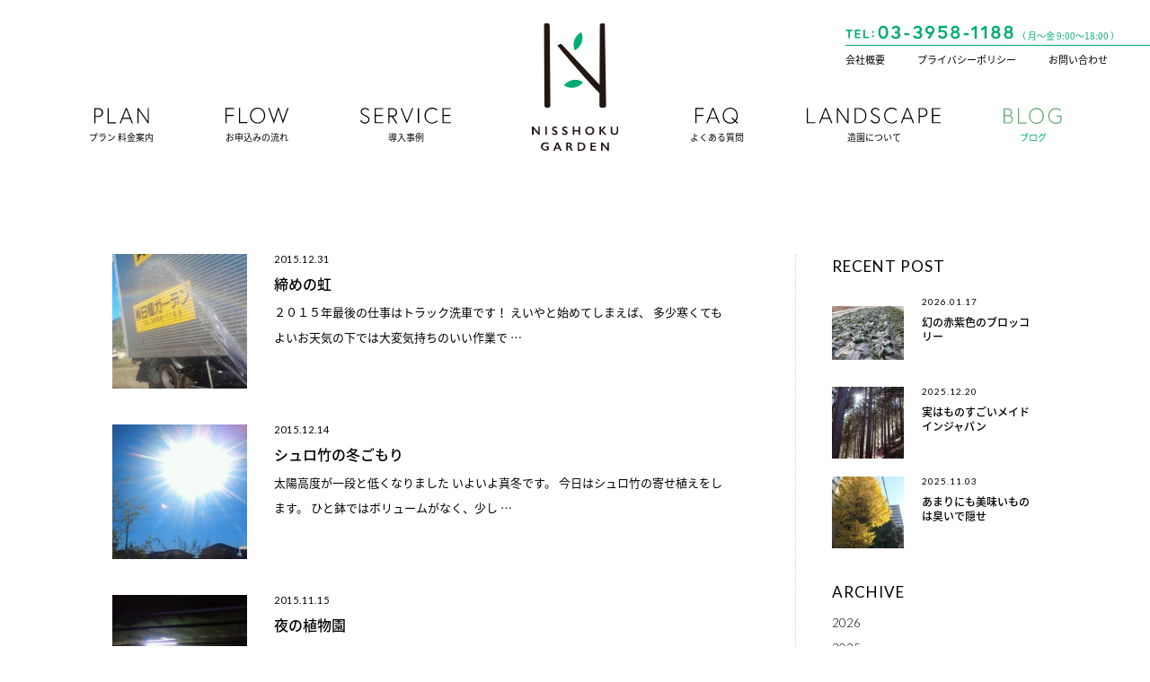

--- FILE ---
content_type: text/html; charset=UTF-8
request_url: https://1188-garden.co.jp/archives/date/2015/
body_size: 27543
content:
<!DOCTYPE html>
<html lang="ja" dir="ltr">
<head>
<meta charset="utf-8">
<meta http-equiv="X-UA-Compatible" content="IE=edge,chrome=1">
<meta name="format-detection" content="telephone=no, email=no, address=no">
<meta name="viewport" content="width=device-width, initial-scale=1,user-scalable=no">
<title>2015 | 観葉植物とグリーンレンタル・リースの日植ガーデン</title>
<meta name="keywords" content="観葉植物,レンタル,リース,東京">
<meta name="description" content="東京を中心に観葉植物のレンタル・リース・メンテナンスを行っています。オフィス・学校などにグリーンを！お見積もりは無料ですので是非お問い合わせください。">
<!-- ここからOGP -->
<meta property="og:title" content="観葉植物とグリーンレンタル・リースの日植ガーデン" />
<meta property="og:type" content="article" />
<meta property="og:url" content="http://1188-garden.co.jp/" />
<meta property="og:description" content="" />
<meta property="og:site_name" content="観葉植物とグリーンレンタル・リースの日植ガーデン" />
<meta property="og:image" content="http://1188-garden.co.jp/fb.png" />
<link rel="shortcut icon" href="/favicon.ico" />
<link rel="icon" type="image/vnd.microsoft.icon" href="/favicon.ico">
<link rel="apple-touch-icon" href="/apple-touch-icon.png">
<link href="https://fonts.googleapis.com/css?family=Lato:300,400,700,900" rel="stylesheet">
<link href="https://fonts.googleapis.com/earlyaccess/notosansjapanese.css" rel="stylesheet">
<link rel="stylesheet" href="https://1188-garden.co.jp/admin/wp-content/themes/nisshoku-garden/style.css" type="text/css" media="all" />
	
<link rel='dns-prefetch' href='//www.google.com' />
<link rel='dns-prefetch' href='//s.w.org' />
<link rel='stylesheet' id='contact-form-7-css'  href='https://1188-garden.co.jp/admin/wp-content/plugins/contact-form-7/includes/css/styles.css?ver=5.1.6' type='text/css' media='all' />
<script type='text/javascript' src='https://1188-garden.co.jp/admin/wp-includes/js/jquery/jquery.js?ver=1.12.4'></script>
<script type='text/javascript' src='https://1188-garden.co.jp/admin/wp-includes/js/jquery/jquery-migrate.min.js?ver=1.4.1'></script>
	
</head>
<body>
<header class="page">
  <div class="logo"><a href="https://1188-garden.co.jp"><img src="https://1188-garden.co.jp/admin/wp-content/themes/nisshoku-garden/images/common/logo.svg" alt="観葉植物とグリーンレンタル・リースの日植ガーデン"/></a></div>
  <nav class="headerNavi">
    <div class="tel"><img src="https://1188-garden.co.jp/admin/wp-content/themes/nisshoku-garden/images/common/tel.svg" alt="03-3958-1188"/> <span>（ 月〜金 9:00〜18:00 ）</span></div>
    <ul>
      <li><a href="https://1188-garden.co.jp/company/">会社概要</a></li>
      <li><a href="https://1188-garden.co.jp/privacy/">プライバシーポリシー</a></li>
      <li><a href="https://1188-garden.co.jp/contact/">お問い合わせ</a></li>
    </ul>
  </nav>
  <nav class="globalLeftNavi">
    <ul class="clearfix">
      <li><a href="https://1188-garden.co.jp/standard-rental/"><b><img src="https://1188-garden.co.jp/admin/wp-content/themes/nisshoku-garden/images/common/navi_001.svg" alt=""/></b><span>プラン 料金案内</span></a> </li>
      <li><a href="https://1188-garden.co.jp/?id=flow"><b><img src="https://1188-garden.co.jp/admin/wp-content/themes/nisshoku-garden/images/common/navi_002.svg" alt=""/></b><span>お申込みの流れ</span></a> </li>
      <li><a href="https://1188-garden.co.jp/archives/works/"><b><img src="https://1188-garden.co.jp/admin/wp-content/themes/nisshoku-garden/images/common/navi_003.svg" alt=""/></b><span>導入事例</span></a> </li>
    </ul>
  </nav>
  <nav class="globalRightNavi">
    <ul class="clearfix">
      <li><a href="https://1188-garden.co.jp/?id=faq"><b><img src="https://1188-garden.co.jp/admin/wp-content/themes/nisshoku-garden/images/common/navi_004.svg" alt=""/></b><span>よくある質問</span></a></li>
      <li><a href="https://1188-garden.co.jp/design/"><b><img src="https://1188-garden.co.jp/admin/wp-content/themes/nisshoku-garden/images/common/navi_005.svg" alt=""/></b><span>造園について</span></a></li>
      <li><a href="https://1188-garden.co.jp/blogs/"><b><img src="https://1188-garden.co.jp/admin/wp-content/themes/nisshoku-garden/images/common/navi_006.svg" alt=""/></b><span>ブログ</span></a></li>
    </ul>
  </nav>
  <div class="DSbtn">
    <div class="hambarg"></div>
    <div class="hambarg"></div>
    <div class="hambarg"></div>
  </div>
</header>
<div class="DSbtn">
  <div class="hambarg"></div>
  <div class="hambarg"></div>
  <div class="hambarg"></div>
</div>
<nav class="spNavi">
  <div class="spNavi_box">
    <ul class="clearfix">
     <li><a href="https://1188-garden.co.jp"><b>HOME</b><span>ホーム</span></a> </li>
      <li><a href="https://1188-garden.co.jp/standard-rental/"><b>PLAN</b><span>料金案内</span></a> </li>
      <li><a href="https://1188-garden.co.jp/?id=flow"><b>FLOW</b><span>お申込みの流れ</span></a> </li>
      <li><a href="https://1188-garden.co.jp/archives/works/"><b>SERVICE</b><span>導入事例</span></a> </li>
      <li><a href="https://1188-garden.co.jp/?id=faq"><b>FAQ</b><span>よくある質問</span></a></li>
      <li><a href="https://1188-garden.co.jp/design/"><b>LANDSCAPE</b><span>造園について</span></a></li>
      <li><a href="https://1188-garden.co.jp/blogs/"><b>BLOG</b><span>ブログ</span></a></li>
      <li><a href="https://1188-garden.co.jp/company/"><b>COMPANY</b><span>会社概要</span></a></li>
      <li><a href="https://1188-garden.co.jp/privacy/"><b>PRIVACY</b><span>プライバシーポリシー</span></a></li>
      <li><a href="https://1188-garden.co.jp/contact/"><b>CONTACT</b><span>お問い合わせ</span></a></li>
    </ul>
  </div>
</nav>
<section class="blog_list clearfix">
				
		<div class="wrap">
		<div class="blogBox">

						<dl class="inviewfadeIn">
				<dt><a href="https://1188-garden.co.jp/archives/318/">
<img src="https://1188-garden.co.jp/admin/wp-content/uploads/2015/12/2015122910410001-168x300.jpg" >
				</a></dt>
			
				<dd>
					<p class="date">
						2015.12.31																		<!--<span class="category blog">
							ブログ						</span>-->
					</p>
					<p class="tit">
						<a href="https://1188-garden.co.jp/archives/318/">
							締めの虹						</a>
					</p>
					<p>２０１５年最後の仕事はトラック洗車です！ えいやと始めてしまえば、 多少寒くてもよいお天気の下では大変気持ちのいい作業で &#8230; </p>
				</dd>
			</dl>
						<dl class="inviewfadeIn">
				<dt><a href="https://1188-garden.co.jp/archives/310/">
<img src="https://1188-garden.co.jp/admin/wp-content/uploads/2015/12/2015120109390000-168x300.jpg" >
				</a></dt>
			
				<dd>
					<p class="date">
						2015.12.14																		<!--<span class="category blog">
							ブログ						</span>-->
					</p>
					<p class="tit">
						<a href="https://1188-garden.co.jp/archives/310/">
							シュロ竹の冬ごもり						</a>
					</p>
					<p>太陽高度が一段と低くなりました いよいよ真冬です。 今日はシュロ竹の寄せ植えをします。 ひと鉢ではボリュームがなく、少し &#8230; </p>
				</dd>
			</dl>
						<dl class="inviewfadeIn">
				<dt><a href="https://1188-garden.co.jp/archives/296/">
<img src="https://1188-garden.co.jp/admin/wp-content/uploads/2015/11/2015111318070000-168x300.jpg" >
				</a></dt>
			
				<dd>
					<p class="date">
						2015.11.15																		<!--<span class="category blog">
							ブログ						</span>-->
					</p>
					<p class="tit">
						<a href="https://1188-garden.co.jp/archives/296/">
							夜の植物園						</a>
					</p>
					<p>秋が深まり、暗くなるのがとても早くなりました。 今回は「夜の植物園」。 さまざまな植物の形が浮かび上がって 不思議な空間 &#8230; </p>
				</dd>
			</dl>
						<dl class="inviewfadeIn">
				<dt><a href="https://1188-garden.co.jp/archives/290/">
<img src="https://1188-garden.co.jp/admin/wp-content/uploads/2015/10/2015103013060002-168x300.jpg" >
				</a></dt>
			
				<dd>
					<p class="date">
						2015.10.31																		<!--<span class="category blog">
							ブログ						</span>-->
					</p>
					<p class="tit">
						<a href="https://1188-garden.co.jp/archives/290/">
							夏再来！！						</a>
					</p>
					<p>すっかり秋の装いになりました。 ロシアンオリーブの植木には実が連なっています。 と言いつつ、温室内は夏です！ しかもこの &#8230; </p>
				</dd>
			</dl>
						<dl class="inviewfadeIn">
				<dt><a href="https://1188-garden.co.jp/archives/280/">
<img src="https://1188-garden.co.jp/admin/wp-content/uploads/2015/10/2015100613530000-168x300.jpg" >
				</a></dt>
			
				<dd>
					<p class="date">
						2015.10.12																		<!--<span class="category blog">
							ブログ						</span>-->
					</p>
					<p class="tit">
						<a href="https://1188-garden.co.jp/archives/280/">
							植物大移動						</a>
					</p>
					<p>朝晩が冷え込む季節となりました。 屋外で育てた熱帯系観葉植物を温室にしまい込む時期です。 ハイビスカスは寒さで閉じたまま &#8230; </p>
				</dd>
			</dl>
						<dl class="inviewfadeIn">
				<dt><a href="https://1188-garden.co.jp/archives/272/">
<img src="https://1188-garden.co.jp/admin/wp-content/uploads/2015/09/2015091106240000-168x300.jpg" >
				</a></dt>
			
				<dd>
					<p class="date">
						2015.09.11																		<!--<span class="category blog">
							ブログ						</span>-->
					</p>
					<p class="tit">
						<a href="https://1188-garden.co.jp/archives/272/">
							大雨。翌日、快晴。水やり！！						</a>
					</p>
					<p>ようやく晴れあがりました。 どれだけ雨が降っても、植木鉢に含む水の量は限界があり、 そして晴天の日にその植木が水を吸って &#8230; </p>
				</dd>
			</dl>
						<dl class="inviewfadeIn">
				<dt><a href="https://1188-garden.co.jp/archives/260/">
<img src="https://1188-garden.co.jp/admin/wp-content/uploads/2015/08/2015083108130000-168x300.jpg" >
				</a></dt>
			
				<dd>
					<p class="date">
						2015.08.31																		<!--<span class="category blog">
							ブログ						</span>-->
					</p>
					<p class="tit">
						<a href="https://1188-garden.co.jp/archives/260/">
							雨はあがった。今だ！						</a>
					</p>
					<p>ここのところ雨ふりが続きます。 遮光ネットのハウスで完成した植木を温室にしまい込みたいのですが、 最近の続く雨で、いつも &#8230; </p>
				</dd>
			</dl>
						<dl class="inviewfadeIn">
				<dt><a href="https://1188-garden.co.jp/archives/253/">
<img src="https://1188-garden.co.jp/admin/wp-content/uploads/2015/08/2015081809410000-168x300.jpg" >
				</a></dt>
			
				<dd>
					<p class="date">
						2015.08.18																		<!--<span class="category blog">
							ブログ						</span>-->
					</p>
					<p class="tit">
						<a href="https://1188-garden.co.jp/archives/253/">
							植木を「冷ます」						</a>
					</p>
					<p>この夏の強烈な日差しのおかげで 春に剪定した植木は元気いっぱいに育っています！ 遮光ネットのハウスの中も葉を広げた植木で &#8230; </p>
				</dd>
			</dl>
						<dl class="inviewfadeIn">
				<dt><a href="https://1188-garden.co.jp/archives/243/">
<img src="https://1188-garden.co.jp/admin/wp-content/uploads/2015/07/2015072917060000-168x300.jpg" >
				</a></dt>
			
				<dd>
					<p class="date">
						2015.07.29																		<!--<span class="category blog">
							ブログ						</span>-->
					</p>
					<p class="tit">
						<a href="https://1188-garden.co.jp/archives/243/">
							大切なのは遊び心？？						</a>
					</p>
					<p>本日は完成品の植木をさらにいじります。 写真の植木はじゅうぶんの出来栄えですが、 どこでも目にする普通の植木でもあります &#8230; </p>
				</dd>
			</dl>
						<dl class="inviewfadeIn">
				<dt><a href="https://1188-garden.co.jp/archives/235/">
<img src="https://1188-garden.co.jp/admin/wp-content/uploads/2015/07/2015071512170000-168x300.jpg" >
				</a></dt>
			
				<dd>
					<p class="date">
						2015.07.15																		<!--<span class="category blog">
							ブログ						</span>-->
					</p>
					<p class="tit">
						<a href="https://1188-garden.co.jp/archives/235/">
							名月のために守るもの						</a>
					</p>
					<p>いきなり真夏になってしまいました。 連日３７度の猛暑です。 植木もすぐにカラカラ。 そちらに気を取られているうち、自分も &#8230; </p>
				</dd>
			</dl>
						<dl class="inviewfadeIn">
				<dt><a href="https://1188-garden.co.jp/archives/228/">
<img src="https://1188-garden.co.jp/admin/wp-content/uploads/2015/06/2015062916490000-168x300.jpg" >
				</a></dt>
			
				<dd>
					<p class="date">
						2015.06.30																		<!--<span class="category blog">
							ブログ						</span>-->
					</p>
					<p class="tit">
						<a href="https://1188-garden.co.jp/archives/228/">
							どこの新芽を残そうか						</a>
					</p>
					<p>おかげさまで 七夕用の竹はそのほとんどが出荷されました！ 今では竹に置き換わって、 ジャスミンの植木が新芽を吹かせており &#8230; </p>
				</dd>
			</dl>
						<dl class="inviewfadeIn">
				<dt><a href="https://1188-garden.co.jp/archives/221/">
<img src="https://1188-garden.co.jp/admin/wp-content/uploads/2015/06/2015060308250000-168x300.jpg" >
				</a></dt>
			
				<dd>
					<p class="date">
						2015.06.16																		<!--<span class="category blog">
							ブログ						</span>-->
					</p>
					<p class="tit">
						<a href="https://1188-garden.co.jp/archives/221/">
							美しく七夕を過ごすには						</a>
					</p>
					<p>梅雨入りしました。 雨が降ったり、止んだり。 たまに素敵な夕暮れ。風情のある季節です。 七夕用の竹の出荷が最盛期を迎えて &#8230; </p>
				</dd>
			</dl>
						<dl class="inviewfadeIn">
				<dt><a href="https://1188-garden.co.jp/archives/215/">
<img src="https://1188-garden.co.jp/admin/wp-content/uploads/2015/05/2015052917070000-168x300.jpg" >
				</a></dt>
			
				<dd>
					<p class="date">
						2015.05.31																		<!--<span class="category blog">
							ブログ						</span>-->
					</p>
					<p class="tit">
						<a href="https://1188-garden.co.jp/archives/215/">
							元気な証し						</a>
					</p>
					<p>今年の冬から春にかけて畑から掘りあげて鉢に入れたホテイ竹からは タケノコが生えてきています。 鉢によっては密集して伸びて &#8230; </p>
				</dd>
			</dl>
						<dl class="inviewfadeIn">
				<dt><a href="https://1188-garden.co.jp/archives/209/">
<img src="https://1188-garden.co.jp/admin/wp-content/uploads/2015/05/2015051910200000-168x300.jpg" >
				</a></dt>
			
				<dd>
					<p class="date">
						2015.05.19																		<!--<span class="category blog">
							ブログ						</span>-->
					</p>
					<p class="tit">
						<a href="https://1188-garden.co.jp/archives/209/">
							夏へ向けて						</a>
					</p>
					<p>遮光ネットのハウスには次々と植木が運び込まれています。 温室内よりも より色鮮やかで丈夫な葉になるよう、 ここで夏を越し &#8230; </p>
				</dd>
			</dl>
						<dl class="inviewfadeIn">
				<dt><a href="https://1188-garden.co.jp/archives/202/">
<img src="https://1188-garden.co.jp/admin/wp-content/uploads/2015/04/2015042610310001-168x300.jpg" >
				</a></dt>
			
				<dd>
					<p class="date">
						2015.04.30																		<!--<span class="category blog">
							ブログ						</span>-->
					</p>
					<p class="tit">
						<a href="https://1188-garden.co.jp/archives/202/">
							冬の木をしまう						</a>
					</p>
					<p>街なかでは、もうすっかり初夏の装いとなっています。 桜などは、もう完全に青葉になっていますが、 同じ埼玉県内でも標高８０ &#8230; </p>
				</dd>
			</dl>
						<dl class="inviewfadeIn">
				<dt><a href="https://1188-garden.co.jp/archives/195/">
<img src="https://1188-garden.co.jp/admin/wp-content/uploads/2015/04/2015041517200000-168x300.jpg" >
				</a></dt>
			
				<dd>
					<p class="date">
						2015.04.16																		<!--<span class="category blog">
							ブログ						</span>-->
					</p>
					<p class="tit">
						<a href="https://1188-garden.co.jp/archives/195/">
							竹林のなかから見つけたもの						</a>
					</p>
					<p>雨の多い一週間です。 久しぶりに輝く太陽を見たと思うと、突然の大雨。 そして快晴。 不思議な天気が続きます。 冬と春と夏 &#8230; </p>
				</dd>
			</dl>
						<dl class="inviewfadeIn">
				<dt><a href="https://1188-garden.co.jp/archives/187/">
<img src="https://1188-garden.co.jp/admin/wp-content/uploads/2015/03/2015033106270001-168x300.jpg" >
				</a></dt>
			
				<dd>
					<p class="date">
						2015.03.31																		<!--<span class="category blog">
							ブログ						</span>-->
					</p>
					<p class="tit">
						<a href="https://1188-garden.co.jp/archives/187/">
							桜・ジャマイカ・熱帯雨林						</a>
					</p>
					<p>桜が勢いよく満開となりました！ 暑いくらいの陽気が続いています。 植木のボリュームアップ作戦は着々と進んでおります。 寄 &#8230; </p>
				</dd>
			</dl>
						<dl class="inviewfadeIn">
				<dt><a href="https://1188-garden.co.jp/archives/180/">
<img src="https://1188-garden.co.jp/admin/wp-content/uploads/2015/03/2015031012490000-168x300.jpg" >
				</a></dt>
			
				<dd>
					<p class="date">
						2015.03.16																		<!--<span class="category blog">
							ブログ						</span>-->
					</p>
					<p class="tit">
						<a href="https://1188-garden.co.jp/archives/180/">
							茂りに茂った植木をつくる						</a>
					</p>
					<p>本日は植木の合体作業です。 ボリューム感の乏しい鉢をひとつにまとめてしまいます。 植物を鉢から抜いて、軽くふるって土を落 &#8230; </p>
				</dd>
			</dl>
						<dl class="inviewfadeIn">
				<dt><a href="https://1188-garden.co.jp/archives/175/">
<img src="https://1188-garden.co.jp/admin/wp-content/uploads/2015/02/2015022713140000-168x300.jpg" >
				</a></dt>
			
				<dd>
					<p class="date">
						2015.02.28																		<!--<span class="category blog">
							ブログ						</span>-->
					</p>
					<p class="tit">
						<a href="https://1188-garden.co.jp/archives/175/">
							春から初夏へ向けて						</a>
					</p>
					<p>２月も終わりになると、真冬のそれより日差しが強くなってきました。 温室内はまさに熱帯雨林気候になっています。 七夕用の竹 &#8230; </p>
				</dd>
			</dl>
						<dl class="inviewfadeIn">
				<dt><a href="https://1188-garden.co.jp/archives/166/">
<img src="https://1188-garden.co.jp/admin/wp-content/uploads/2015/02/20150218173500001-168x300.jpg" >
				</a></dt>
			
				<dd>
					<p class="date">
						2015.02.18																		<!--<span class="category blog">
							ブログ						</span>-->
					</p>
					<p class="tit">
						<a href="https://1188-garden.co.jp/archives/166/">
							植木を仕込む						</a>
					</p>
					<p>今日は雨降りの一日でした。 外の気温は４度。温室内はそんな天気でも、気温が下がることなく 日中は一度も温風機がまわりませ &#8230; </p>
				</dd>
			</dl>
						<dl class="inviewfadeIn">
				<dt><a href="https://1188-garden.co.jp/archives/153/">
<img src="https://1188-garden.co.jp/admin/wp-content/uploads/2015/01/2015013011560000-168x300.jpg" >
				</a></dt>
			
				<dd>
					<p class="date">
						2015.01.31																		<!--<span class="category blog">
							ブログ						</span>-->
					</p>
					<p class="tit">
						<a href="https://1188-garden.co.jp/archives/153/">
							真冬のハワイ行き						</a>
					</p>
					<p>この冬、初めての積雪です。 朝からじゃんじゃん降り始め、大雪注意報も発令されました。 とにかくサムイサムイと 温室に逃げ &#8230; </p>
				</dd>
			</dl>
						<dl class="inviewfadeIn">
				<dt><a href="https://1188-garden.co.jp/archives/143/">
<img src="https://1188-garden.co.jp/admin/wp-content/uploads/2015/01/DSC_0082-168x300.jpg" >
				</a></dt>
			
				<dd>
					<p class="date">
						2015.01.11																		<!--<span class="category blog">
							ブログ						</span>-->
					</p>
					<p class="tit">
						<a href="https://1188-garden.co.jp/archives/143/">
							新春の花摘み						</a>
					</p>
					<p>謹賀新年。 新春さながら、近くの山ではロウバイが咲き誇っています。 冷たい風のなか、この花の香りにふわっとなでられると  &#8230; </p>
				</dd>
			</dl>
						<div class="pager_area">
				<div class="page_box clearfix">
					<div class="left">
											</div>
					<div class="right">
											</div>
				</div>
			</div>
								</div>
		<aside>
		<div class="sidebar" id="sticky_item">
			<div class="sideLatest">
				<h2>RECENT POST</h2>
								<dl>
					<dt><a href="https://1188-garden.co.jp/archives/4906/">
<img src="https://1188-garden.co.jp/admin/wp-content/uploads/2026/01/P1030172.jpg" >
				</a></dt>
				
					<dd>
						<p class="date">
							2026.01.17																				</p>
						<p class="tit">
							<a href="https://1188-garden.co.jp/archives/4906/">
								幻の赤紫色のブロッコリー							</a>
						</p>
						<!--<span class="category blog">
							ブログ						</span>-->
					</dd>
				</dl>
								<dl>
					<dt><a href="https://1188-garden.co.jp/archives/4891/">
<img src="https://1188-garden.co.jp/admin/wp-content/uploads/2025/12/PC073415-e1766210515323.jpg" >
				</a></dt>
				
					<dd>
						<p class="date">
							2025.12.20																				</p>
						<p class="tit">
							<a href="https://1188-garden.co.jp/archives/4891/">
								実はものすごいメイドインジャパン							</a>
						</p>
						<!--<span class="category blog">
							ブログ						</span>-->
					</dd>
				</dl>
								<dl>
					<dt><a href="https://1188-garden.co.jp/archives/4884/">
<img src="https://1188-garden.co.jp/admin/wp-content/uploads/2025/11/IMG_2177-e1762131049623.jpg" >
				</a></dt>
				
					<dd>
						<p class="date">
							2025.11.03																				</p>
						<p class="tit">
							<a href="https://1188-garden.co.jp/archives/4884/">
								あまりにも美味いものは臭いで隠せ							</a>
						</p>
						<!--<span class="category blog">
							ブログ						</span>-->
					</dd>
				</dl>
											</div>
			<ul class="month">
				<li>ARCHIVE</li>
					<li><a href='https://1188-garden.co.jp/archives/date/2026/'>2026</a></li>
	<li><a href='https://1188-garden.co.jp/archives/date/2025/'>2025</a></li>
	<li><a href='https://1188-garden.co.jp/archives/date/2024/'>2024</a></li>
	<li><a href='https://1188-garden.co.jp/archives/date/2023/'>2023</a></li>
	<li><a href='https://1188-garden.co.jp/archives/date/2022/'>2022</a></li>
	<li><a href='https://1188-garden.co.jp/archives/date/2021/'>2021</a></li>
	<li><a href='https://1188-garden.co.jp/archives/date/2020/'>2020</a></li>
	<li><a href='https://1188-garden.co.jp/archives/date/2019/'>2019</a></li>
	<li><a href='https://1188-garden.co.jp/archives/date/2018/'>2018</a></li>
	<li><a href='https://1188-garden.co.jp/archives/date/2017/'>2017</a></li>
	<li><a href='https://1188-garden.co.jp/archives/date/2016/'>2016</a></li>
	<li><a href='https://1188-garden.co.jp/archives/date/2015/'>2015</a></li>
	<li><a href='https://1188-garden.co.jp/archives/date/2014/'>2014</a></li>
			</ul>
			<!--<ul>
				<li>CATEGORY</li>
				<li><a href="https://1188-garden.co.jp/blogs/">ALL</a> </li>
					<li class="cat-item cat-item-1"><a href="https://1188-garden.co.jp/archives/category/blog/" >ブログ</a>
</li>
			</ul>-->
			</div>
		</aside>
	</div>
</section>

<footer>

	<div class="insta"><a href="https://www.instagram.com/nisshokugarden/?hl=ja" target="_blank"><img src="https://1188-garden.co.jp/admin/wp-content/themes/nisshoku-garden/images/common/insta.svg" alt="instagram"/></a></div>
	<p class="copyright"> Copyright &copy;2026 NISSHOKU GARDEN Inc. <br>All Rights Reserved.</p>
</footer> 

<script src="https://ajax.googleapis.com/ajax/libs/jquery/3.0.0/jquery.min.js"></script>
<script src="https://1188-garden.co.jp/admin/wp-content/themes/nisshoku-garden/js/jquery.inview.js"></script>
<script src="https://1188-garden.co.jp/admin/wp-content/themes/nisshoku-garden/js/jquery.sticky-kit.min.js"></script>
<script src="https://1188-garden.co.jp/admin/wp-content/themes/nisshoku-garden/js/script.js"></script>
<script type="text/javascript">
 $('#sticky_item').stick_in_parent({offset_top:20});
</script>
<script type='text/javascript'>
/* <![CDATA[ */
var wpcf7 = {"apiSettings":{"root":"https:\/\/1188-garden.co.jp\/wp-json\/contact-form-7\/v1","namespace":"contact-form-7\/v1"}};
/* ]]> */
</script>
<script type='text/javascript' src='https://1188-garden.co.jp/admin/wp-content/plugins/contact-form-7/includes/js/scripts.js?ver=5.1.6'></script>
<script type='text/javascript' src='https://www.google.com/recaptcha/api.js?render=6LemSM8UAAAAACpxpR3ROxQLBujqciy-Du3i4vkq&#038;ver=3.0'></script>
<script type="text/javascript">
( function( grecaptcha, sitekey, actions ) {

	var wpcf7recaptcha = {

		execute: function( action ) {
			grecaptcha.execute(
				sitekey,
				{ action: action }
			).then( function( token ) {
				var forms = document.getElementsByTagName( 'form' );

				for ( var i = 0; i < forms.length; i++ ) {
					var fields = forms[ i ].getElementsByTagName( 'input' );

					for ( var j = 0; j < fields.length; j++ ) {
						var field = fields[ j ];

						if ( 'g-recaptcha-response' === field.getAttribute( 'name' ) ) {
							field.setAttribute( 'value', token );
							break;
						}
					}
				}
			} );
		},

		executeOnHomepage: function() {
			wpcf7recaptcha.execute( actions[ 'homepage' ] );
		},

		executeOnContactform: function() {
			wpcf7recaptcha.execute( actions[ 'contactform' ] );
		},

	};

	grecaptcha.ready(
		wpcf7recaptcha.executeOnHomepage
	);

	document.addEventListener( 'change',
		wpcf7recaptcha.executeOnContactform, false
	);

	document.addEventListener( 'wpcf7submit',
		wpcf7recaptcha.executeOnHomepage, false
	);

} )(
	grecaptcha,
	'6LemSM8UAAAAACpxpR3ROxQLBujqciy-Du3i4vkq',
	{"homepage":"homepage","contactform":"contactform"}
);
</script>
 
<script type="text/javascript">

  var _gaq = _gaq || [];
  _gaq.push(['_setAccount', 'UA-4662698-1']);
  _gaq.push(['_trackPageview']);

  (function() {
    var ga = document.createElement('script'); ga.type = 'text/javascript'; ga.async = true;
    ga.src = ('https:' == document.location.protocol ? 'https://ssl' : 'http://www') + '.google-analytics.com/ga.js';
    var s = document.getElementsByTagName('script')[0]; s.parentNode.insertBefore(ga, s);
  })();

</script>
</body> 
</html>

--- FILE ---
content_type: text/html; charset=utf-8
request_url: https://www.google.com/recaptcha/api2/anchor?ar=1&k=6LemSM8UAAAAACpxpR3ROxQLBujqciy-Du3i4vkq&co=aHR0cHM6Ly8xMTg4LWdhcmRlbi5jby5qcDo0NDM.&hl=en&v=PoyoqOPhxBO7pBk68S4YbpHZ&size=invisible&anchor-ms=20000&execute-ms=30000&cb=f6x2bh8kk1u2
body_size: 48756
content:
<!DOCTYPE HTML><html dir="ltr" lang="en"><head><meta http-equiv="Content-Type" content="text/html; charset=UTF-8">
<meta http-equiv="X-UA-Compatible" content="IE=edge">
<title>reCAPTCHA</title>
<style type="text/css">
/* cyrillic-ext */
@font-face {
  font-family: 'Roboto';
  font-style: normal;
  font-weight: 400;
  font-stretch: 100%;
  src: url(//fonts.gstatic.com/s/roboto/v48/KFO7CnqEu92Fr1ME7kSn66aGLdTylUAMa3GUBHMdazTgWw.woff2) format('woff2');
  unicode-range: U+0460-052F, U+1C80-1C8A, U+20B4, U+2DE0-2DFF, U+A640-A69F, U+FE2E-FE2F;
}
/* cyrillic */
@font-face {
  font-family: 'Roboto';
  font-style: normal;
  font-weight: 400;
  font-stretch: 100%;
  src: url(//fonts.gstatic.com/s/roboto/v48/KFO7CnqEu92Fr1ME7kSn66aGLdTylUAMa3iUBHMdazTgWw.woff2) format('woff2');
  unicode-range: U+0301, U+0400-045F, U+0490-0491, U+04B0-04B1, U+2116;
}
/* greek-ext */
@font-face {
  font-family: 'Roboto';
  font-style: normal;
  font-weight: 400;
  font-stretch: 100%;
  src: url(//fonts.gstatic.com/s/roboto/v48/KFO7CnqEu92Fr1ME7kSn66aGLdTylUAMa3CUBHMdazTgWw.woff2) format('woff2');
  unicode-range: U+1F00-1FFF;
}
/* greek */
@font-face {
  font-family: 'Roboto';
  font-style: normal;
  font-weight: 400;
  font-stretch: 100%;
  src: url(//fonts.gstatic.com/s/roboto/v48/KFO7CnqEu92Fr1ME7kSn66aGLdTylUAMa3-UBHMdazTgWw.woff2) format('woff2');
  unicode-range: U+0370-0377, U+037A-037F, U+0384-038A, U+038C, U+038E-03A1, U+03A3-03FF;
}
/* math */
@font-face {
  font-family: 'Roboto';
  font-style: normal;
  font-weight: 400;
  font-stretch: 100%;
  src: url(//fonts.gstatic.com/s/roboto/v48/KFO7CnqEu92Fr1ME7kSn66aGLdTylUAMawCUBHMdazTgWw.woff2) format('woff2');
  unicode-range: U+0302-0303, U+0305, U+0307-0308, U+0310, U+0312, U+0315, U+031A, U+0326-0327, U+032C, U+032F-0330, U+0332-0333, U+0338, U+033A, U+0346, U+034D, U+0391-03A1, U+03A3-03A9, U+03B1-03C9, U+03D1, U+03D5-03D6, U+03F0-03F1, U+03F4-03F5, U+2016-2017, U+2034-2038, U+203C, U+2040, U+2043, U+2047, U+2050, U+2057, U+205F, U+2070-2071, U+2074-208E, U+2090-209C, U+20D0-20DC, U+20E1, U+20E5-20EF, U+2100-2112, U+2114-2115, U+2117-2121, U+2123-214F, U+2190, U+2192, U+2194-21AE, U+21B0-21E5, U+21F1-21F2, U+21F4-2211, U+2213-2214, U+2216-22FF, U+2308-230B, U+2310, U+2319, U+231C-2321, U+2336-237A, U+237C, U+2395, U+239B-23B7, U+23D0, U+23DC-23E1, U+2474-2475, U+25AF, U+25B3, U+25B7, U+25BD, U+25C1, U+25CA, U+25CC, U+25FB, U+266D-266F, U+27C0-27FF, U+2900-2AFF, U+2B0E-2B11, U+2B30-2B4C, U+2BFE, U+3030, U+FF5B, U+FF5D, U+1D400-1D7FF, U+1EE00-1EEFF;
}
/* symbols */
@font-face {
  font-family: 'Roboto';
  font-style: normal;
  font-weight: 400;
  font-stretch: 100%;
  src: url(//fonts.gstatic.com/s/roboto/v48/KFO7CnqEu92Fr1ME7kSn66aGLdTylUAMaxKUBHMdazTgWw.woff2) format('woff2');
  unicode-range: U+0001-000C, U+000E-001F, U+007F-009F, U+20DD-20E0, U+20E2-20E4, U+2150-218F, U+2190, U+2192, U+2194-2199, U+21AF, U+21E6-21F0, U+21F3, U+2218-2219, U+2299, U+22C4-22C6, U+2300-243F, U+2440-244A, U+2460-24FF, U+25A0-27BF, U+2800-28FF, U+2921-2922, U+2981, U+29BF, U+29EB, U+2B00-2BFF, U+4DC0-4DFF, U+FFF9-FFFB, U+10140-1018E, U+10190-1019C, U+101A0, U+101D0-101FD, U+102E0-102FB, U+10E60-10E7E, U+1D2C0-1D2D3, U+1D2E0-1D37F, U+1F000-1F0FF, U+1F100-1F1AD, U+1F1E6-1F1FF, U+1F30D-1F30F, U+1F315, U+1F31C, U+1F31E, U+1F320-1F32C, U+1F336, U+1F378, U+1F37D, U+1F382, U+1F393-1F39F, U+1F3A7-1F3A8, U+1F3AC-1F3AF, U+1F3C2, U+1F3C4-1F3C6, U+1F3CA-1F3CE, U+1F3D4-1F3E0, U+1F3ED, U+1F3F1-1F3F3, U+1F3F5-1F3F7, U+1F408, U+1F415, U+1F41F, U+1F426, U+1F43F, U+1F441-1F442, U+1F444, U+1F446-1F449, U+1F44C-1F44E, U+1F453, U+1F46A, U+1F47D, U+1F4A3, U+1F4B0, U+1F4B3, U+1F4B9, U+1F4BB, U+1F4BF, U+1F4C8-1F4CB, U+1F4D6, U+1F4DA, U+1F4DF, U+1F4E3-1F4E6, U+1F4EA-1F4ED, U+1F4F7, U+1F4F9-1F4FB, U+1F4FD-1F4FE, U+1F503, U+1F507-1F50B, U+1F50D, U+1F512-1F513, U+1F53E-1F54A, U+1F54F-1F5FA, U+1F610, U+1F650-1F67F, U+1F687, U+1F68D, U+1F691, U+1F694, U+1F698, U+1F6AD, U+1F6B2, U+1F6B9-1F6BA, U+1F6BC, U+1F6C6-1F6CF, U+1F6D3-1F6D7, U+1F6E0-1F6EA, U+1F6F0-1F6F3, U+1F6F7-1F6FC, U+1F700-1F7FF, U+1F800-1F80B, U+1F810-1F847, U+1F850-1F859, U+1F860-1F887, U+1F890-1F8AD, U+1F8B0-1F8BB, U+1F8C0-1F8C1, U+1F900-1F90B, U+1F93B, U+1F946, U+1F984, U+1F996, U+1F9E9, U+1FA00-1FA6F, U+1FA70-1FA7C, U+1FA80-1FA89, U+1FA8F-1FAC6, U+1FACE-1FADC, U+1FADF-1FAE9, U+1FAF0-1FAF8, U+1FB00-1FBFF;
}
/* vietnamese */
@font-face {
  font-family: 'Roboto';
  font-style: normal;
  font-weight: 400;
  font-stretch: 100%;
  src: url(//fonts.gstatic.com/s/roboto/v48/KFO7CnqEu92Fr1ME7kSn66aGLdTylUAMa3OUBHMdazTgWw.woff2) format('woff2');
  unicode-range: U+0102-0103, U+0110-0111, U+0128-0129, U+0168-0169, U+01A0-01A1, U+01AF-01B0, U+0300-0301, U+0303-0304, U+0308-0309, U+0323, U+0329, U+1EA0-1EF9, U+20AB;
}
/* latin-ext */
@font-face {
  font-family: 'Roboto';
  font-style: normal;
  font-weight: 400;
  font-stretch: 100%;
  src: url(//fonts.gstatic.com/s/roboto/v48/KFO7CnqEu92Fr1ME7kSn66aGLdTylUAMa3KUBHMdazTgWw.woff2) format('woff2');
  unicode-range: U+0100-02BA, U+02BD-02C5, U+02C7-02CC, U+02CE-02D7, U+02DD-02FF, U+0304, U+0308, U+0329, U+1D00-1DBF, U+1E00-1E9F, U+1EF2-1EFF, U+2020, U+20A0-20AB, U+20AD-20C0, U+2113, U+2C60-2C7F, U+A720-A7FF;
}
/* latin */
@font-face {
  font-family: 'Roboto';
  font-style: normal;
  font-weight: 400;
  font-stretch: 100%;
  src: url(//fonts.gstatic.com/s/roboto/v48/KFO7CnqEu92Fr1ME7kSn66aGLdTylUAMa3yUBHMdazQ.woff2) format('woff2');
  unicode-range: U+0000-00FF, U+0131, U+0152-0153, U+02BB-02BC, U+02C6, U+02DA, U+02DC, U+0304, U+0308, U+0329, U+2000-206F, U+20AC, U+2122, U+2191, U+2193, U+2212, U+2215, U+FEFF, U+FFFD;
}
/* cyrillic-ext */
@font-face {
  font-family: 'Roboto';
  font-style: normal;
  font-weight: 500;
  font-stretch: 100%;
  src: url(//fonts.gstatic.com/s/roboto/v48/KFO7CnqEu92Fr1ME7kSn66aGLdTylUAMa3GUBHMdazTgWw.woff2) format('woff2');
  unicode-range: U+0460-052F, U+1C80-1C8A, U+20B4, U+2DE0-2DFF, U+A640-A69F, U+FE2E-FE2F;
}
/* cyrillic */
@font-face {
  font-family: 'Roboto';
  font-style: normal;
  font-weight: 500;
  font-stretch: 100%;
  src: url(//fonts.gstatic.com/s/roboto/v48/KFO7CnqEu92Fr1ME7kSn66aGLdTylUAMa3iUBHMdazTgWw.woff2) format('woff2');
  unicode-range: U+0301, U+0400-045F, U+0490-0491, U+04B0-04B1, U+2116;
}
/* greek-ext */
@font-face {
  font-family: 'Roboto';
  font-style: normal;
  font-weight: 500;
  font-stretch: 100%;
  src: url(//fonts.gstatic.com/s/roboto/v48/KFO7CnqEu92Fr1ME7kSn66aGLdTylUAMa3CUBHMdazTgWw.woff2) format('woff2');
  unicode-range: U+1F00-1FFF;
}
/* greek */
@font-face {
  font-family: 'Roboto';
  font-style: normal;
  font-weight: 500;
  font-stretch: 100%;
  src: url(//fonts.gstatic.com/s/roboto/v48/KFO7CnqEu92Fr1ME7kSn66aGLdTylUAMa3-UBHMdazTgWw.woff2) format('woff2');
  unicode-range: U+0370-0377, U+037A-037F, U+0384-038A, U+038C, U+038E-03A1, U+03A3-03FF;
}
/* math */
@font-face {
  font-family: 'Roboto';
  font-style: normal;
  font-weight: 500;
  font-stretch: 100%;
  src: url(//fonts.gstatic.com/s/roboto/v48/KFO7CnqEu92Fr1ME7kSn66aGLdTylUAMawCUBHMdazTgWw.woff2) format('woff2');
  unicode-range: U+0302-0303, U+0305, U+0307-0308, U+0310, U+0312, U+0315, U+031A, U+0326-0327, U+032C, U+032F-0330, U+0332-0333, U+0338, U+033A, U+0346, U+034D, U+0391-03A1, U+03A3-03A9, U+03B1-03C9, U+03D1, U+03D5-03D6, U+03F0-03F1, U+03F4-03F5, U+2016-2017, U+2034-2038, U+203C, U+2040, U+2043, U+2047, U+2050, U+2057, U+205F, U+2070-2071, U+2074-208E, U+2090-209C, U+20D0-20DC, U+20E1, U+20E5-20EF, U+2100-2112, U+2114-2115, U+2117-2121, U+2123-214F, U+2190, U+2192, U+2194-21AE, U+21B0-21E5, U+21F1-21F2, U+21F4-2211, U+2213-2214, U+2216-22FF, U+2308-230B, U+2310, U+2319, U+231C-2321, U+2336-237A, U+237C, U+2395, U+239B-23B7, U+23D0, U+23DC-23E1, U+2474-2475, U+25AF, U+25B3, U+25B7, U+25BD, U+25C1, U+25CA, U+25CC, U+25FB, U+266D-266F, U+27C0-27FF, U+2900-2AFF, U+2B0E-2B11, U+2B30-2B4C, U+2BFE, U+3030, U+FF5B, U+FF5D, U+1D400-1D7FF, U+1EE00-1EEFF;
}
/* symbols */
@font-face {
  font-family: 'Roboto';
  font-style: normal;
  font-weight: 500;
  font-stretch: 100%;
  src: url(//fonts.gstatic.com/s/roboto/v48/KFO7CnqEu92Fr1ME7kSn66aGLdTylUAMaxKUBHMdazTgWw.woff2) format('woff2');
  unicode-range: U+0001-000C, U+000E-001F, U+007F-009F, U+20DD-20E0, U+20E2-20E4, U+2150-218F, U+2190, U+2192, U+2194-2199, U+21AF, U+21E6-21F0, U+21F3, U+2218-2219, U+2299, U+22C4-22C6, U+2300-243F, U+2440-244A, U+2460-24FF, U+25A0-27BF, U+2800-28FF, U+2921-2922, U+2981, U+29BF, U+29EB, U+2B00-2BFF, U+4DC0-4DFF, U+FFF9-FFFB, U+10140-1018E, U+10190-1019C, U+101A0, U+101D0-101FD, U+102E0-102FB, U+10E60-10E7E, U+1D2C0-1D2D3, U+1D2E0-1D37F, U+1F000-1F0FF, U+1F100-1F1AD, U+1F1E6-1F1FF, U+1F30D-1F30F, U+1F315, U+1F31C, U+1F31E, U+1F320-1F32C, U+1F336, U+1F378, U+1F37D, U+1F382, U+1F393-1F39F, U+1F3A7-1F3A8, U+1F3AC-1F3AF, U+1F3C2, U+1F3C4-1F3C6, U+1F3CA-1F3CE, U+1F3D4-1F3E0, U+1F3ED, U+1F3F1-1F3F3, U+1F3F5-1F3F7, U+1F408, U+1F415, U+1F41F, U+1F426, U+1F43F, U+1F441-1F442, U+1F444, U+1F446-1F449, U+1F44C-1F44E, U+1F453, U+1F46A, U+1F47D, U+1F4A3, U+1F4B0, U+1F4B3, U+1F4B9, U+1F4BB, U+1F4BF, U+1F4C8-1F4CB, U+1F4D6, U+1F4DA, U+1F4DF, U+1F4E3-1F4E6, U+1F4EA-1F4ED, U+1F4F7, U+1F4F9-1F4FB, U+1F4FD-1F4FE, U+1F503, U+1F507-1F50B, U+1F50D, U+1F512-1F513, U+1F53E-1F54A, U+1F54F-1F5FA, U+1F610, U+1F650-1F67F, U+1F687, U+1F68D, U+1F691, U+1F694, U+1F698, U+1F6AD, U+1F6B2, U+1F6B9-1F6BA, U+1F6BC, U+1F6C6-1F6CF, U+1F6D3-1F6D7, U+1F6E0-1F6EA, U+1F6F0-1F6F3, U+1F6F7-1F6FC, U+1F700-1F7FF, U+1F800-1F80B, U+1F810-1F847, U+1F850-1F859, U+1F860-1F887, U+1F890-1F8AD, U+1F8B0-1F8BB, U+1F8C0-1F8C1, U+1F900-1F90B, U+1F93B, U+1F946, U+1F984, U+1F996, U+1F9E9, U+1FA00-1FA6F, U+1FA70-1FA7C, U+1FA80-1FA89, U+1FA8F-1FAC6, U+1FACE-1FADC, U+1FADF-1FAE9, U+1FAF0-1FAF8, U+1FB00-1FBFF;
}
/* vietnamese */
@font-face {
  font-family: 'Roboto';
  font-style: normal;
  font-weight: 500;
  font-stretch: 100%;
  src: url(//fonts.gstatic.com/s/roboto/v48/KFO7CnqEu92Fr1ME7kSn66aGLdTylUAMa3OUBHMdazTgWw.woff2) format('woff2');
  unicode-range: U+0102-0103, U+0110-0111, U+0128-0129, U+0168-0169, U+01A0-01A1, U+01AF-01B0, U+0300-0301, U+0303-0304, U+0308-0309, U+0323, U+0329, U+1EA0-1EF9, U+20AB;
}
/* latin-ext */
@font-face {
  font-family: 'Roboto';
  font-style: normal;
  font-weight: 500;
  font-stretch: 100%;
  src: url(//fonts.gstatic.com/s/roboto/v48/KFO7CnqEu92Fr1ME7kSn66aGLdTylUAMa3KUBHMdazTgWw.woff2) format('woff2');
  unicode-range: U+0100-02BA, U+02BD-02C5, U+02C7-02CC, U+02CE-02D7, U+02DD-02FF, U+0304, U+0308, U+0329, U+1D00-1DBF, U+1E00-1E9F, U+1EF2-1EFF, U+2020, U+20A0-20AB, U+20AD-20C0, U+2113, U+2C60-2C7F, U+A720-A7FF;
}
/* latin */
@font-face {
  font-family: 'Roboto';
  font-style: normal;
  font-weight: 500;
  font-stretch: 100%;
  src: url(//fonts.gstatic.com/s/roboto/v48/KFO7CnqEu92Fr1ME7kSn66aGLdTylUAMa3yUBHMdazQ.woff2) format('woff2');
  unicode-range: U+0000-00FF, U+0131, U+0152-0153, U+02BB-02BC, U+02C6, U+02DA, U+02DC, U+0304, U+0308, U+0329, U+2000-206F, U+20AC, U+2122, U+2191, U+2193, U+2212, U+2215, U+FEFF, U+FFFD;
}
/* cyrillic-ext */
@font-face {
  font-family: 'Roboto';
  font-style: normal;
  font-weight: 900;
  font-stretch: 100%;
  src: url(//fonts.gstatic.com/s/roboto/v48/KFO7CnqEu92Fr1ME7kSn66aGLdTylUAMa3GUBHMdazTgWw.woff2) format('woff2');
  unicode-range: U+0460-052F, U+1C80-1C8A, U+20B4, U+2DE0-2DFF, U+A640-A69F, U+FE2E-FE2F;
}
/* cyrillic */
@font-face {
  font-family: 'Roboto';
  font-style: normal;
  font-weight: 900;
  font-stretch: 100%;
  src: url(//fonts.gstatic.com/s/roboto/v48/KFO7CnqEu92Fr1ME7kSn66aGLdTylUAMa3iUBHMdazTgWw.woff2) format('woff2');
  unicode-range: U+0301, U+0400-045F, U+0490-0491, U+04B0-04B1, U+2116;
}
/* greek-ext */
@font-face {
  font-family: 'Roboto';
  font-style: normal;
  font-weight: 900;
  font-stretch: 100%;
  src: url(//fonts.gstatic.com/s/roboto/v48/KFO7CnqEu92Fr1ME7kSn66aGLdTylUAMa3CUBHMdazTgWw.woff2) format('woff2');
  unicode-range: U+1F00-1FFF;
}
/* greek */
@font-face {
  font-family: 'Roboto';
  font-style: normal;
  font-weight: 900;
  font-stretch: 100%;
  src: url(//fonts.gstatic.com/s/roboto/v48/KFO7CnqEu92Fr1ME7kSn66aGLdTylUAMa3-UBHMdazTgWw.woff2) format('woff2');
  unicode-range: U+0370-0377, U+037A-037F, U+0384-038A, U+038C, U+038E-03A1, U+03A3-03FF;
}
/* math */
@font-face {
  font-family: 'Roboto';
  font-style: normal;
  font-weight: 900;
  font-stretch: 100%;
  src: url(//fonts.gstatic.com/s/roboto/v48/KFO7CnqEu92Fr1ME7kSn66aGLdTylUAMawCUBHMdazTgWw.woff2) format('woff2');
  unicode-range: U+0302-0303, U+0305, U+0307-0308, U+0310, U+0312, U+0315, U+031A, U+0326-0327, U+032C, U+032F-0330, U+0332-0333, U+0338, U+033A, U+0346, U+034D, U+0391-03A1, U+03A3-03A9, U+03B1-03C9, U+03D1, U+03D5-03D6, U+03F0-03F1, U+03F4-03F5, U+2016-2017, U+2034-2038, U+203C, U+2040, U+2043, U+2047, U+2050, U+2057, U+205F, U+2070-2071, U+2074-208E, U+2090-209C, U+20D0-20DC, U+20E1, U+20E5-20EF, U+2100-2112, U+2114-2115, U+2117-2121, U+2123-214F, U+2190, U+2192, U+2194-21AE, U+21B0-21E5, U+21F1-21F2, U+21F4-2211, U+2213-2214, U+2216-22FF, U+2308-230B, U+2310, U+2319, U+231C-2321, U+2336-237A, U+237C, U+2395, U+239B-23B7, U+23D0, U+23DC-23E1, U+2474-2475, U+25AF, U+25B3, U+25B7, U+25BD, U+25C1, U+25CA, U+25CC, U+25FB, U+266D-266F, U+27C0-27FF, U+2900-2AFF, U+2B0E-2B11, U+2B30-2B4C, U+2BFE, U+3030, U+FF5B, U+FF5D, U+1D400-1D7FF, U+1EE00-1EEFF;
}
/* symbols */
@font-face {
  font-family: 'Roboto';
  font-style: normal;
  font-weight: 900;
  font-stretch: 100%;
  src: url(//fonts.gstatic.com/s/roboto/v48/KFO7CnqEu92Fr1ME7kSn66aGLdTylUAMaxKUBHMdazTgWw.woff2) format('woff2');
  unicode-range: U+0001-000C, U+000E-001F, U+007F-009F, U+20DD-20E0, U+20E2-20E4, U+2150-218F, U+2190, U+2192, U+2194-2199, U+21AF, U+21E6-21F0, U+21F3, U+2218-2219, U+2299, U+22C4-22C6, U+2300-243F, U+2440-244A, U+2460-24FF, U+25A0-27BF, U+2800-28FF, U+2921-2922, U+2981, U+29BF, U+29EB, U+2B00-2BFF, U+4DC0-4DFF, U+FFF9-FFFB, U+10140-1018E, U+10190-1019C, U+101A0, U+101D0-101FD, U+102E0-102FB, U+10E60-10E7E, U+1D2C0-1D2D3, U+1D2E0-1D37F, U+1F000-1F0FF, U+1F100-1F1AD, U+1F1E6-1F1FF, U+1F30D-1F30F, U+1F315, U+1F31C, U+1F31E, U+1F320-1F32C, U+1F336, U+1F378, U+1F37D, U+1F382, U+1F393-1F39F, U+1F3A7-1F3A8, U+1F3AC-1F3AF, U+1F3C2, U+1F3C4-1F3C6, U+1F3CA-1F3CE, U+1F3D4-1F3E0, U+1F3ED, U+1F3F1-1F3F3, U+1F3F5-1F3F7, U+1F408, U+1F415, U+1F41F, U+1F426, U+1F43F, U+1F441-1F442, U+1F444, U+1F446-1F449, U+1F44C-1F44E, U+1F453, U+1F46A, U+1F47D, U+1F4A3, U+1F4B0, U+1F4B3, U+1F4B9, U+1F4BB, U+1F4BF, U+1F4C8-1F4CB, U+1F4D6, U+1F4DA, U+1F4DF, U+1F4E3-1F4E6, U+1F4EA-1F4ED, U+1F4F7, U+1F4F9-1F4FB, U+1F4FD-1F4FE, U+1F503, U+1F507-1F50B, U+1F50D, U+1F512-1F513, U+1F53E-1F54A, U+1F54F-1F5FA, U+1F610, U+1F650-1F67F, U+1F687, U+1F68D, U+1F691, U+1F694, U+1F698, U+1F6AD, U+1F6B2, U+1F6B9-1F6BA, U+1F6BC, U+1F6C6-1F6CF, U+1F6D3-1F6D7, U+1F6E0-1F6EA, U+1F6F0-1F6F3, U+1F6F7-1F6FC, U+1F700-1F7FF, U+1F800-1F80B, U+1F810-1F847, U+1F850-1F859, U+1F860-1F887, U+1F890-1F8AD, U+1F8B0-1F8BB, U+1F8C0-1F8C1, U+1F900-1F90B, U+1F93B, U+1F946, U+1F984, U+1F996, U+1F9E9, U+1FA00-1FA6F, U+1FA70-1FA7C, U+1FA80-1FA89, U+1FA8F-1FAC6, U+1FACE-1FADC, U+1FADF-1FAE9, U+1FAF0-1FAF8, U+1FB00-1FBFF;
}
/* vietnamese */
@font-face {
  font-family: 'Roboto';
  font-style: normal;
  font-weight: 900;
  font-stretch: 100%;
  src: url(//fonts.gstatic.com/s/roboto/v48/KFO7CnqEu92Fr1ME7kSn66aGLdTylUAMa3OUBHMdazTgWw.woff2) format('woff2');
  unicode-range: U+0102-0103, U+0110-0111, U+0128-0129, U+0168-0169, U+01A0-01A1, U+01AF-01B0, U+0300-0301, U+0303-0304, U+0308-0309, U+0323, U+0329, U+1EA0-1EF9, U+20AB;
}
/* latin-ext */
@font-face {
  font-family: 'Roboto';
  font-style: normal;
  font-weight: 900;
  font-stretch: 100%;
  src: url(//fonts.gstatic.com/s/roboto/v48/KFO7CnqEu92Fr1ME7kSn66aGLdTylUAMa3KUBHMdazTgWw.woff2) format('woff2');
  unicode-range: U+0100-02BA, U+02BD-02C5, U+02C7-02CC, U+02CE-02D7, U+02DD-02FF, U+0304, U+0308, U+0329, U+1D00-1DBF, U+1E00-1E9F, U+1EF2-1EFF, U+2020, U+20A0-20AB, U+20AD-20C0, U+2113, U+2C60-2C7F, U+A720-A7FF;
}
/* latin */
@font-face {
  font-family: 'Roboto';
  font-style: normal;
  font-weight: 900;
  font-stretch: 100%;
  src: url(//fonts.gstatic.com/s/roboto/v48/KFO7CnqEu92Fr1ME7kSn66aGLdTylUAMa3yUBHMdazQ.woff2) format('woff2');
  unicode-range: U+0000-00FF, U+0131, U+0152-0153, U+02BB-02BC, U+02C6, U+02DA, U+02DC, U+0304, U+0308, U+0329, U+2000-206F, U+20AC, U+2122, U+2191, U+2193, U+2212, U+2215, U+FEFF, U+FFFD;
}

</style>
<link rel="stylesheet" type="text/css" href="https://www.gstatic.com/recaptcha/releases/PoyoqOPhxBO7pBk68S4YbpHZ/styles__ltr.css">
<script nonce="a0q2rxgbgc4911vsfEbo8Q" type="text/javascript">window['__recaptcha_api'] = 'https://www.google.com/recaptcha/api2/';</script>
<script type="text/javascript" src="https://www.gstatic.com/recaptcha/releases/PoyoqOPhxBO7pBk68S4YbpHZ/recaptcha__en.js" nonce="a0q2rxgbgc4911vsfEbo8Q">
      
    </script></head>
<body><div id="rc-anchor-alert" class="rc-anchor-alert"></div>
<input type="hidden" id="recaptcha-token" value="[base64]">
<script type="text/javascript" nonce="a0q2rxgbgc4911vsfEbo8Q">
      recaptcha.anchor.Main.init("[\x22ainput\x22,[\x22bgdata\x22,\x22\x22,\[base64]/[base64]/[base64]/[base64]/[base64]/UltsKytdPUU6KEU8MjA0OD9SW2wrK109RT4+NnwxOTI6KChFJjY0NTEyKT09NTUyOTYmJk0rMTxjLmxlbmd0aCYmKGMuY2hhckNvZGVBdChNKzEpJjY0NTEyKT09NTYzMjA/[base64]/[base64]/[base64]/[base64]/[base64]/[base64]/[base64]\x22,\[base64]\x22,\x22w7VaAsO/eWLCvFdxw7oiHGpyMUzCh8KcwoYeTcO7w77Dq8Ohw5pFVx9LKsOsw4hWw4FVAhQaT3zCicKYFEzDusO6w5QnIijDgMKEwr3CvGPDrhfDl8KIYFPDsg0oDlbDosOKwq3ClcKhasOxD09IwpE4w6/CqMOow7PDsRUfZXFbKw1Fw7NJwpI/w6kwRMKEwrldwqYmwqHCssODEsKrKi9vYT7DjsO9w60FEMKDwqoEXsK6woV3GcOVL8OPb8O5DcKWwrrDjxjDnsKNVGtwf8ODw6Jswr/Cv3V0X8KFwp0EJxPCuA45MBE+WT7Dn8Ksw7zChlrCrMKFw40uw78cwq4iLcOPwr8Rw5MHw6nDrFRGK8KNw48Ew5kowozCskE/DWbCu8ORfTMbw7fCvsOIwovCp3HDtcKQPHAdMGoWwrgswr/DpA/[base64]/wrTDvsKsKcO2UMOUwpx9SsKQc8KlwrpYwo/Cg8Oew5TDr37DvMKZcxYRTcK0wo/[base64]/CgcO5wpHCiQPCusKawobDgkDDmFvCiMOIw5DDvsKnIsOXHsKVw6Z9McK4wp0Ew4zChcKiWMOowpbDkl1BwqLDsRkGw4drwqvCtgYzwoDDjcO/w65UD8K2b8OxfRjCtQBzf34lJ8OnY8Kzw4kvP0HDqhLCjXvDj8OPwqTDmTsGwpjDuk/CkAfCucKaEcO7fcKMwozDpcO/W8Kqw5rCnsKDLcKGw6N5wqgvDsKXJMKRV8OTw6Y0VHnCv8Opw7rDkVJIA0/[base64]/wrZGw7zDvMOVwr3DvGnCqcO0w6tvBSQ4NnjDtGhTW03Csi/DgTxzQ8KCwoHDl0TCtHJHE8K3w5hjIMKgLVjCscKZwolSB8ObCDbDvsOlwq3DisO5wo3CkQnCh1wbTScRw5TDnsOIMcKXS2BTHcOUw60jw63Co8OQwrDDhsKNwq/Ds8K8E3fCj0IxwrBow4LDk8OYb0XClxV6wpwfw6zDqcOqw7/Cr3kdwqrCoRs5wpAtBV3DrMKbw6zCucOiOA9/Y0J1woTCqcOKGlrDljddw5jClSoSw6vDksOnaHjCrDXCl1DCswrCusKsZMKgwpobDsO6Y8OMwoEgcsKUwoZSA8KIw4dReyXDj8Kde8Onwo5+wqZjTMKSwoXDg8OxwofCpMOYchs3Xm9aw6g8VlnCtmd6wpvCv2E3K23DicO/[base64]/[base64]/S8OqwqEBwqJqS8Kzw7gaw4p4VMOMw7NTOMOeKcKow7wswroSIcO6wrNAVTxbX0ZGw6kRKzDDpHpmwovDi23DqcK2cjnCssKMwqPDvsOkwrYEwqhOCAQjCiF/CcO2w4EQYW4gwpBaY8O/wrzDksOmThPDicKqw5htBzvCmDUYwrl9wpBgMsKewpDCvxU2WcOBwo0Rw6TDlRrClcKBSsOnN8OQXknDvzfDv8OPwq3Dikk3b8O0wp/CucOWL13DnMOJwqkCwr7DoMOsMcOMw4bCksOwwrDCgMKUwoPChcOFf8KPw4LDoWg7DE/[base64]/[base64]/A8ODYsKHOMOOw5TCtU/CsMKiRls3w6deCcOVSHsjQMOuccK/w7TCusKIwovCnsK/LMOadjpnw4rCtMKOw45awpLDmlbCrMO2w4bCsmnCu0nDokIcwqbClHp1w5vCjAnDmGZVwrLDuWnCnMOZVF7CoMOPwqJ9acKRAmY4NsKfw75lw6XDhsKyw6bCohAFQsOMw5XDgMOLwpR4wrofAMKRb0fDg3XDicKUwq/CssOnwrh1wqrDiEnCkh/CqcKbw5hlZG9rdV7Cu0bCiB7CjMKowozDi8O8PcOHccOLwrEkG8ORwqBAw5RnwrxHwr8gC8OFw4fDiBHDnsKfK0MYOMK9wq7DnzVrwrFFZ8KuQcOJUTDCnXp3amfCsTclw6Y7fsKWJ8KWw7/Cs1HCkyPDtsKLbMO2wojCmVLCrBbCgGDCpHBuJ8KHw6XCrHsdwrNvw4DCg1V4PHASPDMcwqTDnwbDnsO/eirCosOMbEZ5w7gNwoB2wp1YwrjDq3Q5w6PDmTnCp8OSPRXCqidOwq3CjmZ8ZF7CmmY1McO6NWvCoGMDw6zDmMKSwp8DU1DCqF01bMO9E8OXwqLChRPCiG/[base64]/DsnzCvcOOwoEPwqbCrsOTTcK3ETkMw6saHcK9W8KVbSFDLsKpwpLCqx/DqVRVwoZiLsKBw4/[base64]/w6/DtzTCjGXCqUXCvwdewp1Xb8KIwrBSMCZ7FyYCw65lw7VDw7DCrhdiZMKSYsKRA8OXw77DgFtPEMOqw7vCu8K+wpbCmsKSw4zDn1VQwocjPhDClsKzw45aCMKWfTJvw6wBSsO/wo3Cqn4ZwrnCjVTDkMO8w5ULCi/DpMK4wrg2Yg/DksOGKsKTSsOzw7Muw7QxDzPDgMO5CsO+J8O0HDnDqwMMwoXDqMOSMx3DtmzClBkYw5fChi5CeMOCFMKIwojCjH52w47Dkk3DrTnCkWDDsVzCtDbDmsKVw4kFQcKef3nDsBTCvMOiW8ObXXzDul/DvVDDmRXCqsO8DAhtwpJ7w7/[base64]/CtcKPwpxow7DCsMKpG8KlasKRT3vDksKOf8K9wolDXQNcwqDDhcO/[base64]/CgT5rw6VcwpnDscOnKQtJw45Dwo7DisOdw7dmCkLDocOFCsOLEcKzND9EcC0JXMOvw7IFLQXCisOzWMOBScOrwojCgMOXwoJLHcKqGMKiI2dmZcKHf8OHOsKAw7RKCcOBw7DCucOzZkTDo2fDgMK0KcKawoonw4jDmMOKw6rCusK/FGDDocOuDHHDlMO2w4HCisKZS2fCvsKracO+wp4Fwp/CssKYZDDCvXlQXsK8woHCiA/Cl28Ec3jCtsKPTmPCgCfCrsOTKXQ3TW7CoQXCiMKee0vDmlfDqMOrd8Oaw58fw63DhsOTwoRxw7jDtSodwqDCugnCnBrDvsKLw7AEaizChsKbw4DCiUvDrcK7V8O8wrAWPsOkKG/[base64]/[base64]/[base64]/wqvDvU7DqcOfAMKBw4HDvsKrPcKAMMKAw5B7HkMZw77CmnDCg8OrZFHDtXbCpnkVw6bDpi4ff8KAw4/CpUHDv01Hw5Esw7DCkUvCvTTDs3TDlMKgCcO1wpRvc8ODOUnCpcObw4bDs1VWPMOPwrTDvnHCnlZbN8Kfd2vDgcKWLRvCrS/CmcKPEcO4wo90MTjCkxDCpC9Zw6DDpFXDisOKwqsRVRpqRBheNF1QPsK6wogUJDHClMOAw7fDqMKQw7TCiW7DisK5w4PDlMKCw5sCaFfDk0kKwpbDisOGDMK/w7LDqBjDm2wDw5JSwpBEVsK+woHCkcKmFhdJeWHDmjoJw6rCocOiw54ncVPDshN+woNMbcOZwrbCojM2w7t4esOmwrINw4N3YSNMwqgMLQMjNDPClcObw7s2w5HCi0FlA8K/OcKbwrgXPRDCmAsRw7o0OMOvwpt/IWzDjcO0wrQmdlA7woPCnE9pU3IBwqV3U8KgdcOVOnpDHMOjKSnDsljCiQIBGyBVacOMw5TDr29Fw6EOKGIGwoVzRm/CoyPCmcOjdn12dcOoIcKQwochwoLCg8OzfEBAwp/CoGxxwqs7CsOjfik4TSgqWMKuw5/DvsKnworCiMO9w4ZYwpR8QDDDksKmRlLCuhtHwq5Fc8K1wpDCi8KZw7rDgsOyw6gCwpEdw6vDpMOAMMKEwrrDsVZCaDLCgMKEw6Byw4w0wr4Pwr/DshEDXwZtOEZBZsONEsOKd8KKwoHCvcKrTMOHw5pkwrtgw78YGwLCuDwETC3CojnCn8Krw6LCuF1HAcO5w4rCs8KwVcOxw43ChnBkwrrCo08fw6RFOsKiM2jChldpasOwAcKtJMK7wq5uwqtXLcO7w6XCvMKNFHLDqsOOw4PCpsKBwqQFwql2ClU/wq3Cu34hG8Oma8KzBcKuw6wFBxDCr2RCEmZbw7bCq8Kzw61qTsKiCQNdBC45fcOXfDcyNMOYD8OyCFcAQMKpw7rCiMO3wqDCt8KDdjDDhMO0woPChR5Hw6kdwqjDogPDrFTDh8Orwo/[base64]/DrXfCggLDrSnCncObwpPCoMOHZBI/K8ONw6rDqMOUw5HCuMOKdGPCjVzDpsOPf8KPw7FewrrCusOrwroDwrJpKW5VwqjCucKNBcO2w6YbwpTDsVXCmErDpsOnw7fDk8KAdcKDwqUNwrfCs8KgwolvwprCuTLDiT7Dl0dJwoTCgTPCshYoeMKWQsOdw7h9w4/DhMOMTcKjLnFfbMO9w4bDrMO5w7bDmcKnw5PCo8OCZMKEDxHCtkrDl8ORw6rCuMOTw7jCocKlNMKvw68HVXlvFULDjsOFK8Oowpwow7siw4fDmsKLw482wqrDmsKXdMO+w4Zjw4QVFMOSah3CpELCplJQw6bCjsOkCQPCqQoQdErCtcKUSsO/w5NdwqnDgMObOyZ+B8OBNGVsScO+fyHDsgRHw5/CtGVKwrrCkjPCkx4ZwrYjwpHDo8O0wqfChBU8W8OmXsKzSSFZGBXDswrClsKLwqLDuBVBwozDkcKUJcKNLsOUecKkwq7Cp0LDjcOKw51BwptywonCnA7CjB0aPsOAw7fDosKIwqYzQsOtwqTCu8OAMA3CqzHDqCfDg38ccXHDqcOuwqN1AkvDr1V/NH0owq82w7PCtTRyasKnw4R6YcKhaiFww40uVsOKw4EQwo0LHGxoXMOrw6NBfh7DkcKyEcOLw7wgBcK9wooPb0/DoFPCiynDlCHDtVJqw4IHesORwpUaw4M4akbCmcOoB8KUwrzDp1nDizZNw7LDqHfDrWHCp8Odw4LDqzZUU3TDqsOAwrklw4h6FMKPbBbDo8K8woLDljE0A0/Dt8Ouw5NzMl7DssOvwp1hwq3DrMOTfmdwXsK9w5dow6jDjMO7LsKZw7vCvMKfw6pcASJWwqDDjHTCvsOIw7HCg8K5McKNw7bCvG8pw4XCk0JDwoLClyQHwpcvwrvDnVcKwrkVw4PCrsO7ah/DlEHCjSfCkQAcw7fDoknDrjnDnXzCv8O3w63Ci0EbXcOuwr3DpzVjwobDgRnCpC7CscKYesKebVvCjMOSw43DjHzDsVkHw49Fwp7Dj8K/BsKcZsOPKMOKwroEw6BbwpA4wrcpw6/DklXCisO5wqnDqMKGwoDDn8O0wo1tBDPDulMuw7VEGcKcwqondcKgeDFwwp4TwpBawqDDg3fDoFDDnlLDkHMGUSJ8KcKoUxrCmcO5woosM8KECsOWwoHCoWfCmsOedMOiw6UVwpQaNRFEw61Awqx3HcOnZ8K4aFk9w57CosOVwo3CksO4McO3w53DusK7Q8OzLGLDuA/DnkfCrWbDnsO8wrvDrsO3w6PCimZuNzcNXMKmw6zCtiVlwotqOgrDkgPDlcOEwqnCtjDDnXDCncKow5HCgcKKw6vDmngXQcObYMKOMQ7DkgvDnmrDrcOGZi7DrglBwoQLwoPCscK/DHNVwqUmwrbCh2PDhkzDixDDusK5Xg7CtWluOl8ww49nw5zCs8KzfxRDw704dE8/ZVQJPjjDp8O6wqLDtlPDjHpEKk5dwoDDhVDDmwrCqsKCAX7DksKnfBrCpcKSFzMBLS12AFZlMkvDlx98wp1iwrUgPsOjWcKfwqTDlzB/[base64]/CoxZ6w7vDun9Zw4dOwq9xw7Auw6DCnMKXRsKMwrRZSCZhA8Kvw60RwpcufmZzODXCkVTCgj8pwp/[base64]/CszHDtcKRHMOuwrnCsijDm8OOw4jDiXsLw5PDkT3DosOhwq1BYsOMacOIw67CqTsIFcKfwr4iMMOmwp5GwoBjJG1HwqPCjsOSwpA0V8KJw4vCsihbb8Kow7IKDcKQwrhZJMO/[base64]/Cqk4gw7YZOR4zw4fChH4oIDs4w7/DgmYyZFDDtcO+YjDDv8Oew5Y+w65NW8Obcjpof8OFN0cgw7d0wrh3w7jDjcOBwrQWHX91wpR4BMOowp7CrWJgXBVPw7IlLHrCsMKkwopFwq4jwqrDs8KrwqUqwpVAwoPDu8KAw73Ch0XDlsKNTQU2K2Zpwo1+wrpRU8OSw6/[base64]/[base64]/DxgtFHPCjcKACh50dMOUeScZwodwCjFjZHJmDVlmw6jDvsKFwoTDsm7DmQV0wqQVwpLCvUHCk8Ouw4gUXwU8JsO/w4XDrhBJw4XCqsKabn/DhMOeRMKtw7QTw5DDsTkzc2twBn7ClEMkEsO4wqUcw4VPwqhTwqzCtcOlw4ZHVVc2MsKhw4kQYsKFecKfCRjDpBg7w5PChF/Dn8K1SGTDvMOGwpzDuEphw4nDm8K3UMKhwqjDhhFbdhvDr8OWw6/Cn8OtZRl5STwPQcKRw67CocKKw7TCsn7DnBHCmcOHw4PDsAtwf8KPOMOdQHwMXsOZw79hw4AVXyrDj8OYbBRsBsKAw6bCgTRpw5dRKnBgZFbClT/CvsKDw4XCtMOhNBTClMKiw5/DisKpAS5LKgPCm8OvYR3CigUXwqV/w6hbMV3CvMOOw6Z2P2lpKsKMw7JgCMKbw6p5bmhWJQrDokZuecOywq9Hwq7DsXjDosOzwrtpUsKKSlRQdH8MwqXDuMOResK8w6HCnSZZYX/[base64]/CtMO5NAYAET/Coh4VL2Ajb8KSwosewowVczcAFMOEwq0CecOEw4wqTMOkwoMFwqzCsnzCuFsOSMKHwqLCn8Ojw5XDhcOkw4jDlMK2w6bDnMKUw7RAw6dtLsOyMcKNw55/wr/Drj1ccVZNK8OnLC93YcKGDiDDriNVWE1xwrvCtMOIw4XCncKnQMOTesOaW317w4h/wqvCulI4eMOeU0TDn2vCgsKxMmXCpsKJc8KPfQFcMcOuJsOyJ3nDgXBGwrMywpQVasO5wo3CvcKzwp3CusO1w65awpA7w6TCkHvCtsOEwoLCrkfCsMOxwrUHeMKqETLCjsOXUsKvRsKiwpHCkC/CgsKHbMKsJUh1w4/DtMOcw7IiG8K2w7fClhPCksKuE8Kaw7xcw7bCpMO0wo7CsAMlw6INw7jDuMOmOsKHwrjCh8KhUcKbEA1kw4BtwpRewrPDuCHCs8OaA2kQw7LDn8K6CjkZwpXDl8OVw7AKwrXDu8O0w7rCjXlIfXTCvikKw6rDtMKjGmjCvsOmS8KqLMO7wrTDniFfwrbCm38jHV/Ds8OTeXxKZBFdw5V6w550VcK1dcKjVQAFHCjDtcKIeiQiwo8OwrdaOcOna3Bowr/DliRww4XCukFUwqzCiMOXaQ9+cGkcLTobwoTDicOFwrhfw63DoWzDncKuGMKRL13DvcKrVsKpwoLCoTPCrsO4TcKbCEPCvyLDjMOcdDHChgfDuMKLWcKRCVcjQmRRDlvCpcKhw6wwwoxSMFJlw5TCp8K2w7nDq8Ksw7/CrC0vAcOzOiHDvA1Cw7nCs8OqYMO6w6DDgCDDjcKzwqpAW8KRwq3DrsOrSQsVZ8Kkw5zCuz0kc14uw7DCiMKPw6s8ZS/Cl8KXw5TDu8K8wpHCvyBbw65mw7TDvQHDscOmPH5KPEwiw4dHO8KTw5Z1WFDDtMKQwpvDvnAkW8KONsKYwr8Gw752G8K/KFnCggA9Z8OTw75kw44FfEI7woZJRQvCjwrDssK0w6BgVsKMT0HDqMOMw4zCogbCtMOAw6XCp8O2G8OkI0jCosO7w7jCmTpZZ2vDjzTDhiXDn8KVd0BsfsKZJsOkF3EjCmwBw5x+SkvCqFF3O11CBMOQQC7ChMOBwoDDiyUXFsOVFyrCuSrDp8K/OjdAwp5panHCnlIIw5jDpD7DtsKIWgXCq8O1w4QhPsKvBMO9eWfCjz5QwpfDjAHCrsK/w5XCk8O7HHk8woUXw59oG8K2C8KhwpPCvloew7vDlxMWwoLDiULCjmEPwqgxe8OtQ8KIwqIdBkrDjXQlc8KAXDLDn8OPwpN8w41Ew5Agw57DvMKIw4PCgnvDgHBHCsOdT3sRO0/[base64]/Dl8KgUWtfan3CnsOdwoHCtRTDvC8OfSjDisOuXMOyw7VpfcKDw7TDqMK5L8KxZcOCwrE0wpx7w5hCwqHCkX3CiEg+FMKJw4FWw48QNHhuwq4CwqXDiMKOw6zDg0FKfsKswp3CtStjw4rDocOrd8O/VGfCjTDDlWHCjsKsVGbDvsOCK8OXw6AYDgcILlLDksOrYxjDrGkAIg1+LXzChU/Dg8O3B8OMGsKMWVPCuDHDih/DgldnwogzXMOEaMObwrXCtmMPT2rCh8KPMSV3w4NcwoQkw5sQQBQuwpI7Gw/[base64]/ClUZ5HWfCszs6QcOlKcKSTxPDrsO7bcKiwrAEwp7DjR/DoCB7NCNtM13DhsOQC2fDiMOhCsKnK2NDEMKcw64wdsKXw6xkw4vCrQDCm8K1MmPCuDbDv0LDpcKww5koZ8KRwp/[base64]/Cv8Okw73DsMK7OR/CuMOxTsKjwrXDrT/[base64]/CpsOlRMOLw6XDkGNGw67DtyUKwrPDlmfDrg9/[base64]/AMOwQcKuw53DiMOkBGhkw4TDncKtw4FPw5bCqTnCr8Onw5NIwrAbw5PDoMO3w5khCDXDuD1+wqkww5jDjMOwwo4/OXF1wqpuw5XDplXCr8Omw5l5wpJ0wrhbW8OUwrLDr183w5hgCmM1wpvCuHTCtSBPw48Hw5PCrlvCpjXDoMOyw5VKIMO6w6bCrhcEO8OGwqEfw7hvc8O4YsKEw4JFehUDwqAIwrwDCSRgw6Yiw4xJw6oqw5QNKBIGQDdpw50GCjN4O8OhZmPDnUR7LG1gwqppTcK/S13DhGnDkEJtUkvDj8Kaw6pObXPCm3zCkXbDgMOFKMOjc8Ocwp9gQMK/TcKIw7APw7rDlQRcwo0GWcO4wqPDg8OWY8OuJsOLPwvDucOIZ8O3wpQ9w68CZHohTcOpwr7Dvz/CqWnDr03Cj8Oawrlqw7F4wozDsSF9MEYIw5phTWvCtickEx/CpTzDsVplH0MQX3vCk8OACsO5cMOdwp7CuhTDl8K5PcKZwr9LJ8KmYnvDuMO9C206G8O9IHHDoMOmbTTCo8KBw5HDqsKgGcKhPMOeYlhEGSjDu8KAFD/CuMK9w4/[base64]/wo1tw79fw7QqbMKmCsOTKcO2MBwIQzdefgrDngXDpcKHJMOfwoNqbDQdGMOawqjDnG3DmlRpNMKhw5XCu8Oxw5jDr8KnCcOkw43DgQzClsOEwrbDgkYPGMOEwqoowr4XwrtTwplLwrcxwq1uH1NNJ8KKS8K+w4dTaMKFwqzDrcOew4nDm8KgAcKeFR/DvcODXnRuAcO7ISPCssKCP8OeQR9WMMOkP2EjwrzDrRUcdMKawqM1w5bCpMOSwr7Cj8KQwpjDvRfCpgbDi8K3L3UfXRgKwqnCu3bDj0/CiSXCg8KLw7g/w5k9w5YNAWpIYQ/Cr2sowq8Kw4h5w7HDoAHDjgbDssK0LHVRw4PDusOHw7/CuQXCtMKaecOsw4UCwpcZXCpUdcK1w7DDscOFworCicKOF8OZVj/CvDR8wobClsOKN8KuwpFOwqF2PMOMw5ZwGyXDo8OMwrccS8KBAmPDscKOaH82U0tEW0zDoD5dCn7DpsKGGU9wU8OGV8KtwqHDvm3DtcKTw4QTw4LCvTzDp8K3UUDDlMOEWcK1LX/ClljCiRI+wog3wolQwqnCjTvDi8K6AlLCjMOFJlDDvy/[base64]/DsMK7YMOpw7XCgsKrwohgWHpRw64LLmzCiMOZwr58fAzCvw7CnMKSwqlddA0aw7DCmwkBwpEeOnLDssOTw4fDg2ZPw4I4wofCpTTDsV9Fw7zDmirDjMKYw7k4FsKzwqXDnD7CjnjDucKjwr42YVoTw4wIwqISacO8PsOvwqDCjCrCpH/[base64]/w51BYX3DtF/CjzwYwr3CtMKhwoBKZMK3w5TDr1/DkQDCqEN2OMKAw7jCphPCmcOoPsKnOcOgw4c9wqBHFWNAOQnDlcOiVh/[base64]/DlcOPwqjCuEfCgcOHGsOfw5jDvRbChcOswpM/[base64]/woPDuXrDqMK5ScOGw5rDl8K8IkBXwq/Ci3vCrErDsWtQVsO6dilWNcKuw4LCgMKoYXbChwHDkjLDscKww6VvwqY9ZcOsw7vDssORwq5/woFxMMOAKUhuwpAsa2bDvsOVXMOFw5PCu0gzMSPDogrDqsKcw77Cv8OKwq7DrnUdw53DixnDl8Orw6giwoPCrwQUX8KPCMKRw6zCo8O6cyDCs3Nyw5XCusOXwot/w6nDpEzDosKKdygAHCc6UwoUVcKWwozCsXl6MsOiwo8WKMKbKmLDtsOGwpzCqsKawq5KMkU/E1pqSgpMaMO/w7oCDx/Dj8O1EsOsw7lMbwrDsQHCvwDDh8KrwpLChAZHZg0ew5Vddi7DvS0gw5sOCcOrw5nDtRDDpcOYw5Vtw6fChMKtZMOxeW3CjMO1w7XDo8OjVMKUw5vCs8K5w7snw6o9wpNFw4XCk8OKw7lAwpPDq8KvwpTClnVmXMO6YMKgemnCmkcXw5fChlgYw6/DjSF0w4QDw6rCmlvDhkR2VMKcwopsacOGPsKBQ8KQwpQAw4vCqB/CocOGGUE9EQvDgETCqzltwql7asO2FHtITMOYwrDDlXhCw71KwrXChVxIw7LDnTVIdELDgcO1wqA2AMKFw6rCpMKdwoZdA2TDtW1OQGpYIsOsclxYRHnCkcOnUiFYYUpvw7XDvcOywp3CosOrJyA0McKewrIJwpgZw5/DksKiJg3Dih9zfcKdXT/ChcKdIRjDu8OQIMKsw5Nzwp/[base64]/CtcOpEUwlYcKsYhbDkh7CtcOsDX7DqxY4P8K5wpvCqsKCLMOCw6HCvCV3wp1tw6o0C3TDlcO+NcKmw6xYNkQ5bT1Gf8OfBiwecC3DpGR1ABUiwq/DqDPDkcOCwo3Do8OZw5YIIy3DlcKPw5wSXz/Dv8O1ZzpFwqUHfG9lNcOww5fDscKSw4ROw6g2cgDCmlJwHcKbw4t8XcKxw6AgwoYsdcKQwoJwGydmwqZ5cMKZw6Jcwr3CnsOdGnDCnMKsVAU8wroMw69yBAjDrcO9bQHCrA5LSxgIJRcswoYxdCLDr07CqMKBCThvN8KyPMKXw6V4XA7DhXHCtUwQw6wpEm/Dn8OXwoLDpzzDk8OkdcOLw4UYOTN9NRXDsR1Swr7Dp8OTHSrDv8K9AlR4OcO+w6HDgcKKw4rCqxvCh8OBMHLCpsKgw40XwrjDnj7CkMOdDcO8w4g/[base64]/Cg8O5wr7Cpg9mdsOYwq9dAF1CV0zCtmwfdcKew6NAwpkCYU/CrnHCvmgwwrJFw4/DgMOKwoPDu8OAJyJfwowgd8KBaHxVFyPClDQcXjJ8w48Ae3wSQwphS2BkPGsJwqgUJmHCjcOFCcOzwqHDi1PDnsOYTMK7XjVwwo7CgcK9aTM0wpMyQcKaw6nCvy3Dl8K3dRLDlMKyw77DrMO1w6YwwoLCpsOBXXRPw7/CmnfCliPCongHbwkFZC8fwojCucOhwog+w6vCkcK5QR3DhcKvWwnCn1HDmx/DsiFSw7g3w6/CsxJuw4fCrD0WOFPCqRA9bXDDmxkKw6HCscO4MMOSwrnCtMK5OcKPIsKQw79Kw45lwq7CtT7CqlUCwonCjlQbwrfCti7DtcOrOcKhXFxGIMOJOxIHwpjDoMO0w6RSScKxQ3fCkibDsDDCs8KIGSZQaMOgw6fCil7CjsK7w77ChERVYTzCvcOpw6/[base64]/[base64]/[base64]/w5U9wqzCmcKdUsK0wrgiw4Erwot3clvCvX5mwo5TwowbwpDDnMOeA8Oaw4/DoBQrw6Q7YcOiH2bCmxMVw4cRd1Zzw47CqlpUQcKmacKIdsKoCsOUeUHCsRLDr8ODHMKCPwvCq1DDgMK0FMOMw4BUQ8KJCcKSw53CmMO9wrERecOswqvDvD/[base64]/[base64]/OW/CmCvCt8OJGcK7VsKpZcKxwq3Cq2sUw7k1wrzDpn3CvMOgDsOpworDg8Krw5wMwrlHw4QiABbCvMK2GMKxEcONVEfDjULDlcKgw4/DswESwpZdworDkcOuwq5hw7LCkcKqYMKGAcKKPsKDc1PDnnx4wo/DkH5MUCLCgsOpRUR8P8OYDcKvw690WljDt8K0O8O1WRvDr3PCqMK9w53CkmZSwqUIwoBaw4fDiBLCqsKSRlR5wrUkwp/CiMOEworCi8OOwohcwpbDgsK7w5fDhcKHwp/DhiXDlHhwKGsNw7TDusKYw7gEfQchRAvCn35eZMOsw4I4worDtMK+w4XDn8Oyw5hMw4EuDsObwrNFw5JVO8K3w47CplnDisOXw5PDqcKcFsKDXMOPwpN2IcOSecO/X2fCvMKiw4DDig3CmsK9wqUGwrnChcK1wojCondwwo/DrsOGHMOeTcO/IcOBQ8Oww7AKwrnCr8Oqw7rCicOhw7fDksOtV8KHw4sew5dqOsOJw6sywqHDmwoaZAoJw6YBwpVzChwpbsOYw5zCr8KAw67CvwLDqi4ad8O1V8OdYsO0w57DgsO/fRHCuUNVOinDk8OhNMO8Dz4LasOfE0zDi8OyLsKSwpjDvcOBG8KFw4zDp0DDqg7ClkHCusOxw5PDlsKyE2UUD1tvHFbCuMO5w6LCiMKswqfDqsKRZsKYDytGB2k4wrwFfcOJDgfDrcKTwqEAw5zChnAYwpXCj8KTwonCl2HDv8O/w6vDicOdwpNIwq9EBcKYwo7DusKQEcOCHsOZwpvCvMOaOnPCgBDDrl/CssOtw5pzQGZZB8OlwogpMcK6wpDDnsOGRBzCq8ONScODw7rDq8KBZsKeai4SW3XCrMOHesO4fGhNw7vCvwshO8OdRwNvwr/Dp8OCFiLCo8KrwolOfcK4McOvwq5+wq1pWcOhw5ZAKQNCTQhxaH/[base64]/Dt07CqMOUWgV5LFTDq8OGKgXCn8O9w4/DiQ7DrCAzZsK7w4Zzw5PDiBk9w6jDpQ5vM8OCw6d/[base64]/[base64]/w7ceSitGUzbCrcKTwrDColgAwqfCpwXDgUrDucKIwolLMHcjA8KJw5nDvsOSRMKxw7YTwoMyw5wCPsKywrU8w6kWwp1vPMOnLD1PRMKmw6cPwoPDrsKHwrALw4jDkwXDkR/CusKTDV5+J8OFNcK6MGURw6Z6w4lWwo1swrQgwr7DqxPDhcORDcKXw55aw7jCncKyccK8w43DkgxkSiXDrwrCqsKCKMK/CMOAGDNIw6wAw7DDqnUfwr3DmGlTbsOVMm/Ds8OAMcOPQ1hMCsOaw78Yw6Mbw5/DqwfCjg83woc/PUvDncOkw57Dg8Oxwp05Vnldw7tLw4/DrsO/w7V4wrQ1wpTDn14aw5Exw6Bgw7Rjw75Qw47Dm8K2BGnClVlRw6BwMyg9wp7CnsOtAcKzIEnCp8OVXcKxwr3Dn8OuIMK3w4zCscOPwpd5w7s/aMKiwowDw6sYEGlwbFZeFsKVfmHDq8K5UcOARcKYw4krwrRrbCwtfMONwqLDnzgtCsKvw5fCj8OcwojDqi80wrXCt25nw6Qww4B2w6vDrsO/wqA2XMKIEWoIfgPCkQ9Bw61kewBEw4bDj8KFwo/CkiALw57Ds8KXGBnCnMKlw4jDuMOdw7HDqmfDj8KOEMOHSMKnwprChMKVw4rCtcO0w67CoMKVwrNFQVUPwrzDi1rCgwtMdcKuQ8KjwrzCvcKYw40/[base64]/[base64]/CkjXDvT4gFcOXA8KFw7HDvGjDtsOQw6PDr1jDrmrCqFbCpMKUw7tvw6cDIkcUf8K4wonCqzLDv8OSwp3CmT9QG1IHQSHDiGF9w7TDlRJNwrN2N3HCpsKqw6TDsMK9VnPCqFDCmsKHScKvYFsyw7nDsMOuwofDqC0/[base64]/wozDoMKxwogtwp15KHPCtnjCgRzDu0/CsQpUwooZPWQQPFc7w4k/Z8ORwonDqlvDpMOEFlfCmxjCmQjDhnVvbEEyeAw2w4heXMKnUcOHw55aeFPCt8OLwr/DrUHCs8OOYQtILWzDrcOLwroTw7s3wozDnmZVScKZE8KFcXDCs3orwo7Du8OYwqQBw6Fpa8OPw5Bnw4sJwp4AVMKQw7DDu8KCI8O3F2HDlg5+wpPCqkXDocKPw489BMKNw4LDmw8rMgHDsjZAP07Dn0daw4TCn8Oxwq1gUBk/LMOhwoLDqsOkb8Kpw4B6wqUKUsKvwoUrXsOrEEA0djNnwpLDrMOzw7DCscKhAgw2w7M9YcKUbAjCgGzCp8KLwrQhI0kQw4RNw6VxG8OHMsOww7ciYHFkWy7Cs8OURsKRTsKmE8K+w5Ngwr8XwqjCk8K4wrI8e3XDl8K/w7wQKXTDucKdw7bCscOZw4Rdwpd1RX7DgQPCjRHCq8OFwozCoAcpK8OmwqrDjCVgFxfDgj0nwp07A8KuBwVhd3jDt3Fyw4xAwonDmQnDn28bwotbNjPCvHrCq8O3wrFFSELDjcKHwrDChcOWw54dc8KlZhfDsMOpBh5Lw5Y/dkRBa8OOVcKKMTfDhGpkBXHDri5Tw7V0ZkbCh8O6AsOAwp3Du3nCosOKw5bCksKxGytowpzDg8O2w7l6w6dcW8KWBsOxMcOjw55Cw7fDgELCiMKxQjbCpjbCvMKLYkbDhcOTasOYw6rCi8OWwqAwwoVSTFrDmcOHZxMIwpDDihLDr0XCnwkxSnJKwp/Cogw0I0nDvHPDo8OnWCJ6wrhbEBU0aMOYA8OsIGnCqljDjsOsw7Q/w5tBf1Ypw4Msw4TDpRjCq0ZBBcOKfiIkw5trPcKfIMOXwrTCrylcw65Ww4PCoxXColLDkMK/a1XDq3rCt3N2wrkxYRzCkcKIwqkATMOowqPDsGnDsn7Cihx9d8OHd8OLX8OiKQQzJFVAwrcqwrnDpyYtRsOhwpfDocKGwqI8bMKXD8KTw6Y+w4EcNcOawqnChznCuiPCicKeN1TCv8KzTsKfwqTCqjE/XVDCrDfDpcOmw6dHFcOpHsKlwrdQw6JQUlTCqsO4OMKALV1lw4LDv3Zqwqd7A1jCv09bw4Y4w6hLwp0xZALCrhDDs8O7wqnCssOtw5rCjnfDmMONwo5CwoxCw7cYJsK0a8OJPsOJVDLDl8OHw7bDqVzChsKlwop2wpDCq3DDhcKJwpLDmMO2wr/Ct8OUfMKBMsOkUX4Iwrokw5ZeWk3Ch3DDn2/CrcOFw4odJsOWXXsIwq0JHsOUOCxZw57Cm8K+wrrDgsKSw5hQRcOnwoTDkVvDgcORWMOzADnCpcKJVDrCrMOewr1bwo/DicKPwpwUMmDCn8KAEQk1w5nCsVJCw4LCjidVbmgSw4tRwqpNasOjWUHCh0jCn8KjwpfCs15Uw7TDm8KLw53CtsOZbMORS2zCiMKQwpbDgMOOw4Ruw6TCoRs7KBJ/woLCvsKnZloqJcKsw7lDbh3CrcOsTm3CpERSwqAwwpI7w59MFypuw6HDq8OjXw7DpDQSwoXCu1dZCcKJwrzCoMKuw559w6swUcOdCmrCpx3DthBkCMKnwoBew7XDtQI/w4ppEMO2wqDCisKSUzzDpFxwwqzCmUxFwqFvW3nDoRfCnsKJwoXDjWzDnSjDixcnUcKswofDicKbw5HCs3x5w4rDsMKPeivDjcKjw7DCqsOxfi8mwoHCvh0IMncKw4PDgcOVw5bCg0FRc3nDixXClsKsAcKbPW1/w6nDnsKkBsKJwrU5w7Viw5HClELCqXoePxvDvsKGUMKaw6Udw5jDgG/[base64]/CnMOZw5FXwqXDjMO4YmYEw6sqwpFBZMKTBirChFnDqMKwOXNENxHDisO9Wn/Ctlcaw6kfw4gjeycVNkTCgMKHcSTCgMKVU8OoY8O3w7AJUsKfUUdAw6LDrH7DiyMDw7tPTAlNwrFHwp3DpF3DtSI9LGVIw73CocKnw7YiwrEUGsKIwpsNwqvCvcOpw53DmDvDgcOow7DDuUcQEmLCuMOyw5EeasO5w7Mew6bCsw52w5N/dQtJZ8ONwpRFwq7CtMKNwohRcMKXesOKd8KoY3lww4Atw5nCq8Kcw6zCp0vDuVlEXD0ww7rDiA4Pw7JbFsObwqFwTsOONTJyXXMuf8KvwqLCtwEKB8KWwo5dT8OTB8KWwp3DnWNzw4LCs8Kawqh9w5IZe8OawqLCkzLCr8K8wr/DssOafcKySyfDrCvCmwHDoMOYwobCi8OxwppTwqULwq/[base64]/wqHDsA3Dg0zDih0+wrbDkW7DnXcpAMOkHsKWwrDDujvDiwXDvMKHwocDwo1JCMOew5IZw7kFWMKNwoAoNcO+EHQzAcK8K8O5UkRnw7cVwqTCjcOBwrtDwprCvSjDjSZCclbCrQ/[base64]/[base64]/YiJDwozCghAPVsOgQxVaw60twoPCmWfDplnDgUzDocOxwpUKwqpKwr/CiMK4TMOGQWfCmMKIwphZw4Rxw7lVw71cw4ktwrwaw5oncldYw7x7CmgVRDrCoXw9w63DlMK4w7vCj8KfVsOBMcOww7BXwoFibDbDlBM9CVkbwqPDrA0Hw4LDl8Kow6MqQRBbwo/CvMKATWzCpsKFBsK3JBLDrXA1JjHDjcKrdE9mPcKWM3TDtMK0K8KLJxzDgzUxw5/[base64]/[base64]/DhMOBJRN+w5XCnlN4wq8gZsK4McOyah5mwo9vV8K3NUokwpklwqvDg8KGBsOEXhvCmSzCtVPDoEDCjsKRw4nDucKEw6JAO8O1CBBxXgAXOA/Cv3vCpxLDikHDsyJZG8KoFsOCwrLCr0PDkmDDq8KtXBLDosKpJMOjwrrDjsK/[base64]/DisKQw7jCnsOrTDrCrcKrQsKxw5U4fFhlBQbCiMKbw4jDqMKewrrDpS9tJldZWhTCv8KsU8OkcsKrw7jChcOcwrESfsKDesOFw6/DnMO6w5PChihIYsKDSxdHYsKxw4tFfsOGfMOcw6/CicO6WTtBEHLDvMONVMKYCmcUVTzDuMKpF0d5Z38Kwq1zw4siI8ODw5l1w6XDhHpWNWjDqcO4w7V6w6YhKFdHw5fDksOKS8KkegrDpcOQw4rCrcOxw77DmsKvwrbChj/Dn8KQw4UowqLCicKeKHPCtzl1dMK5wpjDncOQwpsew6ZYT8O2w5RoRsOhQMOuw4DCvAslw4PCmMO2a8OEwo0vPwAPwqpUwqrCtcO1wqvDpibDq8O/NEXCmMOiwpbDq3kUw5VbwoJJTsKJw7MzwrrCrSYyQQFvwqPDn2DCnl4bw5gMw7rDtsK6D8O9w7BRw6BALsO2w7hqw6Mwwp/CnEPCmcKvw69AUgR0w4RPMTvDiiTDoFZCbC1tw6FHP0YFwotiJMKndsKFwqrCqXLDicKVworDu8KywrxjbAPCp1stwoczJ8OUwq/DoHRhJ0jCgcOoYsOrcTksw6/CsHfChUNYwodsw6HCncO/YydoO3Z7bcKdcMK2dsK5w6nCnsOFwog5wp8aF2zCsMOfOAopwqHDtMKqay8na8KOClTChX8XwpMmYsOewrInw6Rtf1xICz4Ww6sIacK9w4nDtWU/QyfChMKCXRnDpMOAw5YXZSVvH2PDvGzCqcOLw67Dq8KNAMOTw6kVw7rCu8KuLcOPUsOJGE9Mw7pMMMOpwp9wwpTCiG/Dp8KgG8KNw7jCrj3CozjDvcKabGNNwpESbz3Cu1PDnELCkcKQCjdlwprCv2/CncO5wqTChsOMAXgHZcOtw4nDnRjCv8OWNDxSwqMawofDvADDgwJxV8O+w7vDuMK8G2vChMOBZy/Cs8KQEQzCp8OUG0jCkWMUOcKyWMOdwpjCgsKEwqrCt1fDncKlwoRQXcOgwoZ3wrvCtlrCsTXDi8KOFRLCtQPCi8Oyc2HDoMO4w6zCt0tYBcKsRw/Dr8KqH8KOX8Kcw6hDwqxewoHDiMK3w57CusKSwpgEwqTCkMORwpPDl23Cvn9mGDhmLTp+w6BaIcOpwo9RwqHDhVwxD1DCp0sRw6czw4d6w7bDuRvCnDU6w53Ct38ewrPChi/DjmpfwqJuw6cAw4wyZXbCssK4esO5w4XCgcOFwoRewqhNaU8vUixmY1DCtEEvf8OQw73Cjg0lOxfDty8AScKYw6rDn8K/a8KXw6tkw69/[base64]\x22],null,[\x22conf\x22,null,\x226LemSM8UAAAAACpxpR3ROxQLBujqciy-Du3i4vkq\x22,0,null,null,null,1,[21,125,63,73,95,87,41,43,42,83,102,105,109,121],[1017145,362],0,null,null,null,null,0,null,0,null,700,1,null,0,\[base64]/76lBhnEnQkZiJDzAxnryhAZr/MRGQ\\u003d\\u003d\x22,0,0,null,null,1,null,0,0,null,null,null,0],\x22https://1188-garden.co.jp:443\x22,null,[3,1,1],null,null,null,1,3600,[\x22https://www.google.com/intl/en/policies/privacy/\x22,\x22https://www.google.com/intl/en/policies/terms/\x22],\x22pyrVfyw/YyFhXjYBM+DiqaewMzBiI3dHQsZNklVcFqw\\u003d\x22,1,0,null,1,1769104505207,0,0,[211,72,230,112],null,[43],\x22RC-4DZBB5JglvvSsA\x22,null,null,null,null,null,\x220dAFcWeA5tCNG5TOV86ZJXDHjpozewR1PFnoUTCmBsvCc8YAoztgUuVuWxP4DWXC-ycBl4E1j6ul0VoRnz2xj7neQMS8jt3STcJA\x22,1769187305047]");
    </script></body></html>

--- FILE ---
content_type: text/css
request_url: https://1188-garden.co.jp/admin/wp-content/themes/nisshoku-garden/style.css
body_size: 193
content:
@charset "utf-8";
/*
Theme Name: 日植ガーデン
Theme URI: 
Description: 
Version: 1.0
Author: KENTA KAJI（The Craft inc.）
Author URI: 
*/
@import url("./css/normalize.css");
@import url("./css/common.css");
@import url("./css/tab.css");
@import url("./css/sp.css");

--- FILE ---
content_type: text/css
request_url: https://1188-garden.co.jp/admin/wp-content/themes/nisshoku-garden/css/common.css
body_size: 51452
content:
@charset "UTF-8";
/* 1023px以上 */
html {
	margin: 0;
	padding: 0;
	height: 100%;
}
body {
	margin: 0;
	padding: 0;
	height: 100%;
	width: 100%;
	-webkit-font-smoothing: antialiased;
	-webkit-text-size-adjust: 100%;
	font-family: 'Noto Sans Japanese', "ヒラギノ角ゴ Pro W3", "Hiragino Kaku Gothic Pro", "メイリオ", Meiryo, Osaka, "ＭＳ Ｐゴシック", "MS PGothic", sans-serif;
	line-height: 1.8em;
	color: #000;
	background: #fff;/* padding: 10px;*/

}
.clearfix:after {
	content: ".";
	display: block;
	height: 0;
	clear: both;
	visibility: hidden;
}
.clearfix {
	display: block;
}
a {
	outline: none;
	border: none;
}
.grecaptcha-badge{
	display: none;
}
/* pager classes
----------------------------------------------------------------------*/
.pager_area {
	clear: both;
	text-align: center;
	margin: 70px 0 0 0;
	position: relative;
}
.pager_area .left {
	float: left;
	margin: 0;
	padding: 0;
	width: 50px;
	min-height: 30px;
}
.pager_area .right {
	float: right;
	margin: 0;
	padding: 0;
	width: 50px;
	min-height: 30px;

}
.pager_area .left a {
	padding: 0 0 0 20px;
	background: url(image/ar_left.svg) no-repeat left;
	font-family: 'Lato', 'Noto Sans Japanese', "ヒラギノ角ゴ Pro W3", "Hiragino Kaku Gothic Pro", "メイリオ", Meiryo, Osaka, "ＭＳ Ｐゴシック", "MS PGothic", sans-serif;
	font-size: 12px;
	color: #000;
	text-decoration: none;
	font-weight: bold;
}
.pager_area .right a {
	padding: 0 20px 0 0;
	background: url(image/ar_right.svg) no-repeat right;
	font-family: 'Lato', 'Noto Sans Japanese', "ヒラギノ角ゴ Pro W3", "Hiragino Kaku Gothic Pro", "メイリオ", Meiryo, Osaka, "ＭＳ Ｐゴシック", "MS PGothic", sans-serif;
	font-size: 12px;
	color: #000;
	text-decoration: none;
	font-weight: bold;
}
.pager_area a:hover {
	color: #575757;
}
.pager_area a.back {
	padding: 0 0 0 20px;
	display: inline-block;
	background: url(image/list.svg) no-repeat left;
	color: #00aa71;
	text-decoration: none;
	font-size: 12px;
	font-family: 'Noto Sans Japanese', "ヒラギノ角ゴ Pro W3", "Hiragino Kaku Gothic Pro", "メイリオ", Meiryo, Osaka, "ＭＳ Ｐゴシック", "MS PGothic", sans-serif;
}
.pager_area a.back2 {
	padding: 0 0 0 20px;
	display: inline-block;
	background: url(image/icon_btn_off.svg) no-repeat left;
	color: #00aa71;
	text-decoration: none;
	font-size: 12px;
	font-family: 'Noto Sans Japanese', "ヒラギノ角ゴ Pro W3", "Hiragino Kaku Gothic Pro", "メイリオ", Meiryo, Osaka, "ＭＳ Ｐゴシック", "MS PGothic", sans-serif;
}
.pager_area .share {
	margin: -24px 0 0 -118.5px;
	padding: 0;
	text-align: center;
	position: absolute;
	top: 50%;
	left: 50%;
	line-height: 0;
}
.pager_area .share ul {
	display: inline-block;
	margin: 0;
	padding: 0;
}
.pager_area .share ul li {
	float: left;
	margin: 0 15px;
	padding: 0;
	line-height: 0;
	list-style: none;
}
.navigation_sp {
	display: none;
}
.navigation {
	clear: both;
	text-align: center;
	margin: 80px 0 0 0;
	font-family: 'Lato', 'Noto Sans Japanese', "ヒラギノ角ゴ Pro W3", "Hiragino Kaku Gothic Pro", "メイリオ", Meiryo, Osaka, "ＭＳ Ｐゴシック", "MS PGothic", sans-serif;
	font-weight: 900;
	font-size: 23px;
	position: relative;
}
.navigation.vc {
	clear: both;
	text-align: center;
	margin: 0;
	font-family: 'Lato', 'Noto Sans Japanese', "ヒラギノ角ゴ Pro W3", "Hiragino Kaku Gothic Pro", "メイリオ", Meiryo, Osaka, "ＭＳ Ｐゴシック", "MS PGothic", sans-serif;
	font-weight: 900;
	padding: 20px;
	font-size: 23px;
	position: relative;
	background: #efefef;
}
.navigation.vc .next.page-numbers {
	top: 20px;
	right: 30px;
}
.navigation.vc .prev.page-numbers {
	top: 20px;
	left: 30px;
}
.navigation span.current {
	text-decoration: none;
	margin: 0;
	color: #003461;
}
.navigation .page-numbers {
	text-decoration: none;
	padding: 0 10px;
	margin: 0;
	color: #d3d3d3;
	display: inline-block;
	height: 27px;
	line-height: 27px;
}
.navigation a {
	text-decoration: none!important;
	color: #ccc !important;
}
.navigation a:hover {
	text-decoration: none!important;
	color: #666!important;
}
.navigation .left {
	float: left;
}
.navigation .left a {
	font-weight: 500;
	font-size: 18px;
	background: url(image/ar_left_blue.svg) no-repeat left;
	height: 27px;
	line-height: 27px;
	color: #333333!important;
	padding: 0 0 0 40px;
	display: block;
}
.navigation .right {
	float: right;
}
.navigation .right a {
	font-weight: 500;
	font-size: 18px;
	background: url(image/ar_right_blue.svg) no-repeat right;
	height: 27px;
	line-height: 27px;
	color: #333333!important;
	padding: 0 40px 0 0;
	display: block;
}
.next.page-numbers {
	font-weight: 400;
	font-size: 14px;
	background: url(image/ar_right_blue.svg) no-repeat right;
	height: 27px;
	line-height: 27px;
	color: #333333!important;
	padding: 0 30px 0 0;
	display: block;
	position: absolute;
	top: 0;
	right: 0;
}
.backList {
	margin: 0;
	padding: 20px 0 0;
}
.backList a {
	width: 170px;
	height: 44px;
	line-height: 44px;
	text-align: center;
	color: #fff;
	text-decoration: none;
	font-size: 14px;
	display: block;
	margin: 0 auto;
	padding: 0;
	background: #173760;
}
.prev.page-numbers {
	font-weight: 400;
	font-size: 14px;
	background: url(image/ar_left_blue.svg) no-repeat left;
	height: 27px;
	line-height: 27px;
	color: #333333!important;
	padding: 0 0 0 30px;
	display: block;
	position: absolute;
	top: 0;
	left: 0;
}
.prev.page-numbers:hover {
}
/* form classes
----------------------------------------------------------------------*/
input[type="text"] {
	width: 100%;
	border: #000 solid 1px;
	padding: 10px 10px 10px 65px;
	-webkit-appearance: none;
	box-sizing: border-box;
	background: #fff;
	border-radius: 0;
	height: 41px;
}
section.contact ul li:nth-child(6) input[type="text"] {
	padding: 10px 10px 10px 35px;
}
section.contact ul li:nth-child(3) input[type="text"] {
	padding: 10px 10px 10px 45px;
}
input[type="email"] {
	width: 100%;
	border: #000 solid 1px;
	padding: 10px 10px 10px 100px;
	-webkit-appearance: none;
	box-sizing: border-box;
	background: #fff;
	border-radius: 0;
	height: 41px;
}
textarea {
	width: 100%;
	border: #000 solid 1px;
	padding: 30px 10px 10px;
	height: 150px;
	-webkit-appearance: none;
	box-sizing: border-box;
	background: #fff;
	border-radius: 0;
}
.submit {
	text-align: center;
}
input[type="submit"] {
	background: #00aa71;
	border: none;
	width: 225px;
	height: 50px;
	line-height: 50px;
	color: #fff;
	font-size: 14px;
	font-weight: bold;
	text-align: center;
	-webkit-appearance: none;
	padding: 0;
	display: block;
	margin: 0 0 0 auto;
	border-radius: 0;
}
input.error {
	background-color: #fcd3d3;
}
label.error {
	display: block;
	color: red;
}
textarea.error {
	background-color: #fcd3d3;
}
#error-box {
	background-color: #fcd3d3;
	color: red;
	padding: 10px;
	margin: 0 0 12px;
	display: none;
}
span.wpcf7-list-item {
	margin: 0 20px 0 0!important;
}
div.wpcf7 .ajax-loader {
	background-image: url(image/ajax-loader.gif)!important;
	position: absolute;
	right: 16px;
	margin-top: -18px!important;
	top: 50%;
}
span.wpcf7-not-valid-tip {
	font-size: 11px!important;
	line-height: 1.6em!important;
	color: #ff6f6f!important;
	padding: 2px 10px!important;
	margin: 2px 0 0!important;
}
div.wpcf7-validation-errors, div.wpcf7-acceptance-missing {
	border: none!important;
	background: #a0a0a0!important;
	color: #fff!important;
	font-size: 13px!important;
	margin: 0!important;
}
div.wpcf7-mail-sent-ok {
	border: none!important;
	background: #00aa71!important;
	color: #fff!important;
	font-size: 13px!important;
	margin: 0!important;
}
input[type="radio"], input[type="checkbox"] {
	display: none;
}
.radio-479 span.wpcf7-list-item-label {
	display: inline-block;
	padding: 0 0 0 30px;
	background: url(image/radio.svg) no-repeat left;
}
.radio-479 input[type="radio"]:checked + span.wpcf7-list-item-label {
	background: url(image/radioC.svg) no-repeat left;
}
.checkbox-984 span.wpcf7-list-item-label {
	display: inline-block;
	padding: 0 0 0 30px;
	background: url(image/radio.svg) no-repeat left;
}
.checkbox-984 input[type="checkbox"]:checked + span.wpcf7-list-item-label {
	background: url(image/radioC.svg) no-repeat left;
}
label {
	cursor: pointer;
}
/* common classes
----------------------------------------------------------------------*/

#wrapper {
	margin: 0;
	padding: 0;
	overflow: hidden;
	position: relative;
	background: #fff;
}

.DSbtn{
	display: none;
}
nav.spNavi{
	display: none;
}
header.top {
	margin: 0;
	position: absolute;
	top: 0;
	left: 0;
	right: 0;
	z-index: 9999;
}
header.top h1.logo {
	position: absolute;
	top: 45px;
	left: 50%;
	margin-left: -48px;
	line-height: 0;
}
header.top .headerNavi {
	position: absolute;
	top: 57px;
	right: 0;
	padding: 0;
	text-align: left;
}
header.top .headerNavi .tel {
	margin: 0;
	padding: 0 34px 5px 0;
	line-height: 0;
	border-bottom: #00aa71 solid 1px;
}
header.top .headerNavi .tel img {
	width: 187px;
	height: auto;
}
header.top .headerNavi .tel span {
	font-size: 10px;
	color: #00ac70;
	line-height: 1;
	display: inline-block;
}
header.top .headerNavi ul {
	display: inline-block;
	margin: 0;
	padding: 0;
	list-style: none;
}
header.top .headerNavi ul li {
	float: left;
	margin: 0;
	padding: 0 36px 0 0;
	font-size: 11px;
	line-height: 1;
}
header.top .headerNavi ul li a {
	color: #000;
	text-decoration: none;
}
header.page {
	margin: 0;
	height: 158px;
	padding: 0;
	position: relative;
}
header.page .logo {
	position: absolute;
	bottom: -10px;
	left: 50%;
	margin-left: -48px;
	line-height: 0;
}
header.page .headerNavi {
	position: absolute;
	top: 28px;
	right: 0;
	padding: 0;
	text-align: left;
}
header.page .headerNavi .tel {
	margin: 0;
	padding: 0 34px 5px 0;
	line-height: 0;
	border-bottom: #00aa71 solid 1px;
}
header.page .headerNavi .tel img {
	width: 187px;
	height: auto;
}
header.page .headerNavi .tel span {
	font-size: 10px;
	color: #00ac70;
	line-height: 1;
	display: inline-block;
}
header.page .headerNavi ul {
	display: inline-block;
	margin: 0;
	padding: 0;
	list-style: none;
}
header.page .headerNavi ul li {
	float: left;
	margin: 0;
	padding: 0 36px 0 0;
	font-size: 11px;
	line-height: 1;
}
header.page .headerNavi ul li a {
	color: #000;
	text-decoration: none;
}
header.page nav.globalLeftNavi {
	position: absolute;
	right: 50%;
	margin: 0;
	padding: 0 58px 0 0;
	bottom: 0;
}
header.page nav.globalLeftNavi ul {
	margin: 0;
	padding: 0;
	list-style: none;
}
header.page nav.globalLeftNavi ul li {
	margin: 0;
	padding: 0 80px 0 0;
	text-align: center;
	line-height: 0;
	float: left;
	-webkit-transition: .2s ease-out;
	transition: .2s ease-out;
}
header.page nav.globalRightNavi {
	position: absolute;
	left: 50%;
	margin: 0;
	padding: 0 0 0 58px;
	bottom: 0;
}
header.page nav.globalRightNavi ul {
	margin: 0;
	padding: 0;
	list-style: none;
}
header.page nav.globalRightNavi ul li {
	margin: 0;
	padding: 0 0 0 70px;
	text-align: center;
	line-height: 0;
	float: left;
	-webkit-transition: .2s ease-out;
	transition: .2s ease-out;
}
header.page nav.globalRightNavi ul li a, header.page nav.globalLeftNavi ul li a {
	color: #000;
	text-decoration: none;
	display: block;
}
header.page nav.globalRightNavi ul li a span, header.page nav.globalLeftNavi ul li a span {
	display: block;
	line-height: 1;
	font-size: 10px;
	margin: 0;
	padding: 10px 0 0;
}
header.page ul li a b img {
	height: 54px;
	width: auto;
}
header.page nav.globalRightNavi ul li a b, header.page nav.globalLeftNavi ul li a b {
	display: block;
	height: 18px;
	margin: 0;
	padding: 0;
	line-height: 0;
	overflow: hidden;
}
header.page ul li a:hover b img {
	margin-top: -18px;
}
header.page ul li a:hover span {
	color: #9e9e9f;
}
header.page ul li.current a b img {
	margin-top: -36px;
}
header.page ul li.current a span {
	color: #00aa71;
}
header.page ul li.current.currentout a b img {
	margin-top: 0;
}
header.page ul li.current.currentout a span {
	color: #000;
}
header.page ul li.current.currentout a:hover b img {
	margin-top: -18px;
}
header.page ul li.current.currentout a:hover span {
	color: #9e9e9f;
}
footer {
	margin: 0;
	padding: 50px 30px;
}
footer .insta{
	text-align: center;
	margin: 0 0 20px;
	padding: 0;
	line-height: 0;
}

footer p.copyright {
	margin: 0;
	padding: 0;
	text-align: center;
	font-size: 10px;
	letter-spacing: 1px;
}
footer p.copyright br{
	display: none;
}
/* gloablNavi classes
----------------------------------------------------------------------*/
nav.globalNavi {
	height: 102px;
	margin: 0;
	padding: 33px 0 0;
	text-align: center;
	line-height: 0;
	box-sizing: border-box;
	position: absolute;
	left: 0;
	right: 0;
	bottom: -102px;
	background: #fff;
	transition: .8s ease-in-out;
	transition-delay: 1s;
}
nav.globalNavi.slideIn {
	bottom: 0;
}
nav.globalNavi ul {
	display: inline-block;
	margin: 0;
	padding: 0;
	list-style: none;
}
nav.globalNavi ul li {
	margin: 0;
	padding: 0 40px;
	text-align: center;
	line-height: 0;
	float: left;
}
nav.globalNavi ul li a {
	color: #000;
	text-decoration: none;
	display: block;
}
nav.globalNavi ul li a b {
	display: block;
	height: 23px;
	margin: 0;
	padding: 0;
	line-height: 0;
	overflow: hidden;
}
nav.globalNavi ul li a:hover b img {
	margin-top: -23px;
}
nav.globalNavi ul li a:hover span {
	color: #9e9e9f;
}
nav.globalNavi ul li a span {
	display: block;
	line-height: 1;
	font-size: 10px;
	margin: 0;
	padding: 10px 0 0;
}
h2.title {
	text-align: center;
	line-height: 0;
	margin: 0 0 45px;
	padding: 0;
}
h2.title span {
	font-size: 12px;
	display: block;
	margin: 0;
	padding: 20px 0 0;
	line-height: 1;
	font-weight: normal;
}
/* top classes
----------------------------------------------------------------------*/
.slider {
	position: absolute;
	top: 0;
	left: 0;
	right: 0;
	z-index: 3;
	overflow: hidden;
}
.sm-slider {
	overflow: hidden;
	box-sizing: border-box;
}
article#top {
	margin: 0;
	padding: 0;
}
article#page {
	margin: 0;
	padding: 134px 50px 0;
}
article#top section.block01 {
	max-width: 1030px;
	margin: 0 auto 120px;
	padding: 70px 30px 0;
}
article#top section.block01 ul {
	margin: 0 0 25px;
	padding: 0;
	list-style: none;
	display: -moz-box;
	display: -ms-box;
	display: -webkit-flexbox;
	display: -moz-flexbox;
	display: -ms-flexbox;
	display: -webkit-flex;
	display: -moz-flex;
	display: -ms-flex;
	display: flex;
	-webkit-box-lines: multiple;
	-moz-box-lines: multiple;
	-webkit-flex-wrap: wrap;
	-moz-flex-wrap: wrap;
	-ms-flex-wrap: wrap;
	flex-wrap: wrap;
}
article#top section.block01 ul li {
	float: left;
	width: 50%;
	box-sizing: border-box;
	padding: 0;
	margin: 0;
	text-align: center;
	position: relative;
	display: -webkit-flex;
	display: -moz-flex;
	display: -ms-flex;
	display: flex;
	border-bottom: #fff solid 1px;
}
article#top section.block01 ul li:nth-child(2), article#top section.block01 ul li:nth-child(4) {
	border-left: #fff solid 1px;
}
article#top section.block01 ul li .box {
	width: 100%;
	margin: 0;
	padding: 0;
	background-repeat: no-repeat;
	background-position: 50% 50%;
	background-size: cover;
}
article#top section.block01 ul li:nth-child(1) .box {
	background-image: url(image/p_bg_01.jpg);
}
article#top section.block01 ul li:nth-child(2) .box {
	background-image: url(image/p_bg_02.jpg);
}
article#top section.block01 ul li:nth-child(3) .box {
	background-image: url(image/p_bg_03.jpg);
}
article#top section.block01 ul li:nth-child(4) .box {
	background-image: url(image/p_bg_04.jpg);
}
article#top section.block01 ul li .box a {
	display: block;
	padding: 60px 30px;
	text-align: center;
	line-height: 0;
	background-color: rgba(0,0,0,0.2);
	color: #fff;
	text-decoration: none;
}
article#top section.block01 ul li .box a span {
	font-size: 12px;
	color: #fff;
	display: block;
	padding: 0 0 22px;
	line-height: 1;
}
article#top section.block01 .loveG {
	box-sizing: border-box;
	padding: 18px 240px 18px 170px;
	position: relative;
	border: #000000 solid 1px;
}
article#top section.block01 .loveG p {
	font-size: 14px;
	line-height: 2.0em;
	text-align: left;
}
article#top section.block01 .loveG .mark {
	width: 96px;
	line-height: 0;
	position: absolute;
	left: 36px;
	top: 50%;
	margin-top: -24.5px;
}
article#top section.block01 .loveG .mark img {
	width: 96px;
	height: 49px;
}
article#top section.block01 .loveG a {
	display: block;
	position: absolute;
	width: 158px;
	height: 44px;
	line-height: 44px;
	font-size: 15px;
	text-align: center;
	color: #fff;
	text-decoration: none;
	background: #00aa71;
	right: 32px;
	top: 50%;
	margin-top: -22px;
	font-family: 'Lato', sans-serif;
	font-weight: 300;
	letter-spacing: 2px;
}
article#top section.block02 {
	max-width: 1030px;
	margin: 0 auto 120px;
	padding: 0px 30px 0;
}
article#top section.block02 ul {
	margin: 0 0 0 -40px;
	padding: 0;
	list-style: none;
}
article#top section.block02 ul li {
	float: left;
	width: 20%;
	box-sizing: border-box;
	padding: 0 0 0 40px;
	margin: 0;
	text-align: center;
	position: relative;
}
article#top section.block02 ul li .num {
	text-align: center;
	margin: 0 0 40px;
	line-height: 0;
}
article#top section.block02 ul li .icon {
	text-align: center;
	margin: 0 0 40px;
	line-height: 0;
}
article#top section.block02 ul li h3 {
	margin: 0 0 25px;
	padding: 0;
	line-height: 1;
	font-size: 15px;
	font-weight: normal;
}
article#top section.block02 ul li p {
	text-align: center;
	font-size: 12px;
	margin: 0;
	padding: 0;
	line-height: 1.8em;
}
article#top section.block03 {
	max-width: 1030px;
	margin: 0 auto 120px;
	padding: 0px 30px 0;
}
article#top section.block03 ul {
	margin: 0 0 0 -17px;
	padding: 0;
	list-style: none;
	display: -moz-box;
	display: -ms-box;
	display: -webkit-flexbox;
	display: -moz-flexbox;
	display: -ms-flexbox;
	display: -webkit-flex;
	display: -moz-flex;
	display: -ms-flex;
	display: flex;
	-webkit-box-lines: multiple;
	-moz-box-lines: multiple;
	-webkit-flex-wrap: wrap;
	-moz-flex-wrap: wrap;
	-ms-flex-wrap: wrap;
	flex-wrap: wrap;
}
article#top section.block03 ul li {
	float: left;
	width: 25%;
	box-sizing: border-box;
	padding: 0 0 0 17px;
	margin: 0 0 60px;
	text-align: center;
	position: relative;
	display: -webkit-flex;
	display: -moz-flex;
	display: -ms-flex;
	display: flex;
}
article#top section.block03 ul li .box {
	width: 100%;
	margin: 0;
	padding: 0 0 30px;
	text-align: left;
	position: relative;
}
article#top section.block03 ul li .thumb {
	margin: 0 0 10px;
	padding: 0;
	line-height: 0;
}
article#top section.block03 ul li .thumb img {
	width: 100%;
	height: auto;
}
article#top section.block03 ul li h3 {
	font-weight: 500;
	font-size: 13px;
	margin: 0;
	padding: 0;
	line-height: 1.8em;
}
article#top section.block03 ul li .cateBox {
	position: absolute;
	bottom: 0px;
	left: 0;
	right: 0;
}
article#top section.block03 ul li span {
	font-size: 10px;
	color: #fff;
	height: 20px;
	line-height: 20px;
	padding: 0 10px;
	background: #00aa71;
	display: inline-block;
	font-family: 'Lato', sans-serif;
}
article#top section.block03 ul li span a {
	color: #fff;
	text-decoration: none;
}
article#top section.block03 a.more {
	display: block;
	margin: 0 auto;
	color: #00aa71;
	text-decoration: none;
	width: 150px;
	height: 44px;
	border: #00aa71 solid 2px;
	border-radius: 44px;
	box-sizing: border-box;
	text-align: center;
	font-size: 14px;
}
article#top section.block03 a.more span {
	display: inline-block;
	padding: 0 0 0 20px;
	background: url(image/icon_btn_off.svg) no-repeat left;
	height: 40px;
	line-height: 40px;
}
article#top section.block04 {
	max-width: 728px;
	margin: 0 auto 120px;
	padding: 0px 30px 0;
}
article#top section.block04 dl {
	padding: 0 30px 44px;
	margin: 0 0 44px;
	border-bottom: #000 solid 1px;
}
article#top section.block04 dl dt {
	margin: 0;
	padding: 0 0 0px 48px;
	position: relative;
	cursor: pointer;
}
article#top section.block04 dl dt .cls {
	position: absolute;
	width: 22px;
	height: 22px;
	-webkit-transition: ease .5s;
	transition: ease .5s;
	cursor: pointer;
	top: 5px;
	left: 0;
}
article#top section.block04 dl dt .cls .line:nth-child(1) {
	top: 50%;
	-webkit-transform: translate(-50%, -50%) rotate(45deg);
	transform: translate(-50%, -50%) rotate(45deg);
	position: absolute;
	left: 27%;
	background: #000;
	height: 2px;
	width: 16px;
	-webkit-transition: ease .5s;
	transition: ease .5s;
}
article#top section.block04 dl dt .cls .line:nth-child(2) {
	top: 50%;
	-webkit-transform: translate(-50%, -50%) rotate(-45deg);
	transform: translate(-50%, -50%) rotate(-45deg);
	position: absolute;
	left: 73%;
	height: 2px;
	width: 16px;
	background: #000;
	-webkit-transition: ease .5s;
	transition: ease .5s;
}
article#top section.block04 dl dt.action .cls .line:nth-child(1) {
	top: 50%;
	-webkit-transform: translate(-50%, -50%) rotate(225deg);
	transform: translate(-50%, -50%) rotate(225deg);
	position: absolute;
	left: 50%;
	background: #000;
	height: 2px;
	width: 22px;
}
article#top section.block04 dl dt.action .cls .line:nth-child(2) {
	top: 50%;
	-webkit-transform: translate(-50%, -50%) rotate(-225deg);
	transform: translate(-50%, -50%) rotate(-225deg);
	position: absolute;
	left: 50%;
	height: 2px;
	width: 22px;
	background: #000;
}
article#top section.block04 dl dt div.q {
	padding: 0 0 0 46px;
	font-size: 14px;
	margin: 0;
}
article#top section.block04 dl dt div.q.q1 {
	background: url(image/q1.svg) no-repeat 0 5px;
}
article#top section.block04 dl dt div.q.q2 {
	background: url(image/q2.svg) no-repeat 0 5px;
}
article#top section.block04 dl dt div.q.q3 {
	background: url(image/q3.svg) no-repeat 0 5px;
}
article#top section.block04 dl dt div.q.q4 {
	background: url(image/q4.svg) no-repeat 0 5px;
}
article#top section.block04 dl dt div.q.q5 {
	background: url(image/q5.svg) no-repeat 0 5px;
}
article#top section.block04 dl dt div.q.q6 {
	background: url(image/q6.svg) no-repeat 0 5px;
}
article#top section.block04 dl dt div.q.q7 {
	background: url(image/q7.svg) no-repeat 0 5px;
}
article#top section.block04 dl dd {
	margin: 0;
	padding: 0 0 0 48px;
	display: none;
}
article#top section.block04 dl dd div {
	padding: 0 0 0 36px;
	background: url(image/icon_a.svg) no-repeat 0 5px;
	font-size: 14px;
	margin: 25px 0 0;
}
article#top section.block05 {
	max-width: 1030px;
	margin: 0 auto 120px;
	padding: 0px 30px 0;
}
article#top section.block05 .box {
	margin: 0;
	padding: 0;
	position: relative;
	line-height: 0;
}
article#top section.block05 .box ul {
	width: 412px;
	margin: 0;
	padding: 0;
	list-style: none;
}
article#top section.block05 .box ul li {
	margin: 0 0 25px;
	text-align: center;
	color: #fff;
}
article#top section.block05 .box ul li:last-child {
	margin: 0;
}
article#top section.block05 .box ul li a {
	display: block;
	padding: 38px 30px;
	line-height: 1.2em;
	color: #fff;
	text-align: center;
	text-decoration: none;
	background: #00aa71;
	font-size: 20px;
	font-weight: 400;
}
article#top section.block05 .box ul li a span {
	font-family: 'Lato', sans-serif;
	font-weight: 300;
	letter-spacing: 2px;
	display: block;
	margin: 0;
	padding: 0;
	font-size: 12px;
}
article#top section.block05 .box .photo {
	position: absolute;
	top: 0;
	right: 0;
	bottom: 0;
	left: 437px;
	background-image: url(image/l_bg_01.jpg);
	background-repeat: no-repeat;
	background-position: 50% 50%;
	background-size: cover;
	overflow: hidden;
	text-indent: -9999px;
	-webkit-transition: .4s ease-out;
	transition: .4s ease-out;
}



article#top section.block06 {
	max-width: 716px;
	margin: 0 auto 120px;
	padding: 0px 30px 0;
}
article#top section.block06 dl {
	margin: 0 0 38px;
	padding: 0 0 0 160px;
	min-height: 148px;
	position: relative;
}
article#top section.block06 dl dt {
	width: 148px;
	height: 148px;
	line-height: 0;
	position: absolute;
	top: 0;
	left: 0;
}
article#top section.block06 dl dt a {
	display: block;
	width: 148px;
	height: 148px;
	overflow: hidden;
	text-indent: -9999px;
	background-repeat: no-repeat;
	background-position: 50% 50%;
	background-size: cover;
}
article#top section.block06 dl dd {
	min-height: 148px;
	display: flex;
	justify-content: left;
	align-items: center;
	margin: 0;
	padding: 0 0 0 30px;
}
article#top section.block06 dl dd p.day {
	font-size: 12px;
	margin: 0;
	padding: 0;
	font-family: 'Lato', sans-serif;
	font-weight: 300;
	letter-spacing: 1px;
}
article#top section.block06 dl dd p.day span {
	padding: 1px 5px;
	font-size: 10px;
	color: #fff;
	display: inline-block;
	margin: 0 0 0 5px;
	background: #00aa71;
	line-height: 1;
}
article#top section.block06 dl dd h3 {
	font-size: 16px;
	margin: 0 0 5px;
	padding: 0;
	font-weight: 400;
}
article#top section.block06 dl dd .box {
	width: 100%;
}
article#top section.block06 dl dd h3 a {
	text-decoration: none;
	color: #000;
}
article#top section.block06 dl dd p {
	font-size: 13px;
	margin: 0;
	padding: 0;
	white-space: nowrap;
	overflow: hidden;
	text-overflow: ellipsis;
	-webkit-text-overflow: ellipsis;
	-o-text-overflow: ellipsis;
}
article#top section.block06 a.more {
	display: block;
	margin: 0 auto;
	color: #00aa71;
	text-decoration: none;
	width: 150px;
	height: 44px;
	border: #00aa71 solid 2px;
	border-radius: 44px;
	box-sizing: border-box;
	text-align: center;
	font-size: 14px;
}
article#top section.block06 a.more span {
	display: inline-block;
	padding: 0 0 0 20px;
	background: url(image/list.svg) no-repeat left;
	height: 40px;
	line-height: 40px;
}
/*plane classes
----------------------------------------------------------------------*/

nav.planNavi {
	max-width: 1030px;
	margin: 0 auto 120px;
	padding: 0;
	line-height: 0;
}
nav.planNavi ul {
	margin: 0 auto;
	padding: 0;
	list-style: none;
	line-height: 0;
}
nav.planNavi ul li {
	float: left;
	width: 25%;
	margin: 0;
	padding: 0;
	box-sizing: border-box;
	border-right: #000 solid 1px;
}
nav.planNavi ul li:first-child {
	border-left: #000 solid 1px;
	line-height: 0;
}
nav.planNavi ul li a {
	display: block;
	margin: 0;
	padding: 6px 20px;
	text-align: center;
	color: #000;
	text-decoration: none;
	line-height: 0;
}
nav.planNavi ul li a span {
	font-size: 10px;
	display: block;
	margin: 0;
	padding: 0 0 10px;
	line-height: 1;
}
nav.planNavi ul li a img {
	height: 10px;
	width: auto;
}
section.plan {
	max-width: 1030px;
	margin: 0 auto 120px;
	padding: 0 600px 0 0;
	box-sizing: border-box;
	position: relative;
	min-height: 474px;
}
section.plan h1 {
	text-align: center;
	margin: 0 0 30px;
	padding: 0 0 30px;
	line-height: 0;
	position: relative;
}
section.plan h1 span {
	font-size: 12px;
	text-align: center;
	line-height: 1;
	margin: 0;
	padding: 0 0 20px;
	display: block;
	letter-spacing: 1px;
	font-weight: normal;
}
section.plan h1::after {
	content: "";
	height: 1px;
	width: 50px;
	border-bottom: #000 solid 2px;
	position: absolute;
	bottom: 0;
	left: 50%;
	margin-left: -25px;
}
section.plan p.read {
	text-align: center;
	font-size: 12px;
	line-height: 2.0em;
	margin: 0 0 20px;
	letter-spacing: 1px;
}
section.plan .price {
	margin: 0 0 20px;
	padding: 0;
	text-align: center;
	font-size: 14px;
}
section.plan .price span {
	display: block;
	padding: 0 0 10px;
	font-size: 14px;
	letter-spacing: 0.5px;
}
section.plan .price b {
	font-size: 32px;
	font-family: 'Lato', 'Noto Sans Japanese', "ヒラギノ角ゴ Pro W3", "Hiragino Kaku Gothic Pro", "メイリオ", Meiryo, Osaka, "ＭＳ Ｐゴシック", "MS PGothic", sans-serif;
	letter-spacing: 1.5px;
}
section.plan p.mini {
	font-size: 10px;
	margin: 0 0 40px;
	padding: 0;
	line-height: 2.0em;
	text-align: center;
}
section.plan .osusume {
	margin: 0;
	padding: 30px 10px;
	border-top: #00aa71 solid 1px;
	border-bottom: #00aa71 solid 1px;
	text-align: center;
	position: relative;
}
section.plan .osusume h2 {
	position: absolute;
	color: #00aa71;
	font-size: 14px;
	font-weight: 500;
	line-height: 1;
	top: -7.5px;
	left: 0;
	right: 0;
	text-align: center;
	margin: 0;
	padding: 0;
}
section.plan .osusume h2 span {
	display: inline-block;
	padding: 0 20px;
	background: #fff;
	letter-spacing: 2px;
}
section.plan .osusume p {
	font-size: 11px;
	line-height: 2.0em;
	margin: 0;
	padding: 0;
}
section.plan .photo {
	position: absolute;
	top: 0;
	right: 0;
	bottom: 0;
	width: 474px;
	height: 474px;
	background-repeat: no-repeat;
	background-position: 50% 50%;
	background-size: cover;
	overflow: hidden;
	text-indent: -9999px;
}
section.plan .photo.p1 {
	background-image: url(image/pl_bg_01.jpg);
}
section.plan .photo.p2 {
	background-image: url(image/pl_bg_02.jpg);
}
section.plan .photo.p3 {
	background-image: url(image/pl_bg_03.jpg);
}
section.plan .photo.p4 {
	background-image: url(image/pl_bg_04.jpg);
}
/****landscape******/

nav.landNavi {
	max-width: 772px;
	margin: 0 auto 120px;
	padding: 0;
	line-height: 0;
}
nav.landNavi ul {
	margin: 0 auto;
	padding: 0;
	list-style: none;
	line-height: normal;
}
nav.landNavi ul li {
	float: left;
	width: 33.33333%;
	margin: 0;
	padding: 0;
	box-sizing: border-box;
	border-right: #000 solid 1px;
}
nav.landNavi ul li:first-child {
	border-left: #000 solid 1px;
	line-height: 0;
}
nav.landNavi ul li a {
	display: block;
	margin: 0;
	padding: 6px 20px;
	text-align: center;
	color: #000;
	text-decoration: none;
	line-height: 1;
	font-size: 14px;
	font-weight: 500;
}
nav.landNavi ul li a span {
	font-size: 10px;
	display: block;
	margin: 0;
	padding: 0 0 10px;
	line-height: 1;
	font-weight: normal;
	font-family: 'Lato', 'Noto Sans Japanese', "ヒラギノ角ゴ Pro W3", "Hiragino Kaku Gothic Pro", "メイリオ", Meiryo, Osaka, "ＭＳ Ｐゴシック", "MS PGothic", sans-serif;
}
section.landscape {
	max-width: 1030px;
	margin: 0 auto 120px;
	padding: 0 600px 466px 0;
	box-sizing: border-box;
	position: relative;
}
section.landscape h1 {
	text-align: center;
	margin: 0 0 30px;
	padding: 0 0 30px;
	line-height: 1;
	position: relative;
	font-size: 25px;
	font-weight: 500;
}
section.landscape h1 span {
	font-size: 14px;
	text-align: center;
	line-height: 1;
	margin: 0;
	padding: 0 0 20px;
	display: block;
	letter-spacing: 1px;
	font-weight: normal;
	font-family: 'Lato', 'Noto Sans Japanese', "ヒラギノ角ゴ Pro W3", "Hiragino Kaku Gothic Pro", "メイリオ", Meiryo, Osaka, "ＭＳ Ｐゴシック", "MS PGothic", sans-serif;
}
section.landscape h1::after {
	content: "";
	height: 1px;
	width: 50px;
	border-bottom: #000 solid 2px;
	position: absolute;
	bottom: 0;
	left: 50%;
	margin-left: -25px;
}
section.landscape p.read {
	text-align: center;
	font-size: 12px;
	line-height: 2.0em;
	margin: 0 0 28px;
}
section.landscape .osusume {
	margin: 0;
	padding: 30px 10px;
	border-top: #00aa71 solid 1px;
	border-bottom: #00aa71 solid 1px;
	text-align: center;
	position: relative;
}
section.landscape .osusume h2 {
	position: absolute;
	color: #00aa71;
	font-size: 14px;
	font-weight: 500;
	line-height: 1;
	top: -7.5px;
	left: 0;
	right: 0;
	text-align: center;
	margin: 0;
	padding: 0;
}
section.landscape .osusume h2 span {
	display: inline-block;
	padding: 0 20px;
	background: #fff;
	letter-spacing: 2px;
}
section.landscape .osusume p {
	font-size: 11px;
	line-height: 2.0em;
	margin: 0;
	padding: 0;
}
section.landscape .photo {
	position: absolute;
	background-repeat: no-repeat;
	background-position: 50% 50%;
	background-size: cover;
	overflow: hidden;
	text-indent: -9999px;
}
section.landscape .photo.p1 {
	top: 0;
	right: -30px;
	height: 498px;
	background-image: url(image/ld_bg_01.jpg);
	width: 572px;
}
section.landscape .photo.p2 {
	bottom: 109px;
	right: 589px;
	left: -33px;
	height: 306px;
}
section.landscape .photo.p3 {
	top: 551px;
	right: 162px;
	height: 272px;
	width: 380px;
}

section.landscape .photo.p1.ph01{
	background-image: url(image/ld_bg_01.jpg);
} 
section.landscape .photo.p2.ph01{
	background-image: url(image/ld_bg_02.jpg);
}
section.landscape .photo.p3.ph01{
	background-image: url(image/ld_bg_03.jpg);
}

section.landscape .photo.p1.ph02{
	background-image: url(image/ld_bg_04.jpg);
} 
section.landscape .photo.p2.ph02{
	background-image: url(image/ld_bg_05.jpg);
}
section.landscape .photo.p3.ph02{
	background-image: url(image/ld_bg_06.jpg);
}

section.landscape .photo.p1.ph03{
	background-image: url(image/ld_bg_07.jpg);
} 
section.landscape .photo.p2.ph03{
	background-image: url(image/ld_bg_08.jpg);
}
section.landscape .photo.p3.ph03{
	background-image: url(image/ld_bg_09.jpg);
}
section.works {
	max-width: 1030px;
	margin: 0 auto 50px;
	padding: 0;
}
section.works ul {
	margin: 0 0 0 -17px;
	padding: 0;
	list-style: none;
	display: -moz-box;
	display: -ms-box;
	display: -webkit-flexbox;
	display: -moz-flexbox;
	display: -ms-flexbox;
	display: -webkit-flex;
	display: -moz-flex;
	display: -ms-flex;
	display: flex;
	-webkit-box-lines: multiple;
	-moz-box-lines: multiple;
	-webkit-flex-wrap: wrap;
	-moz-flex-wrap: wrap;
	-ms-flex-wrap: wrap;
	flex-wrap: wrap;
}
section.works ul li {
	float: left;
	width: 25%;
	box-sizing: border-box;
	padding: 0 0 0 17px;
	margin: 0 0 60px;
	text-align: center;
	position: relative;
	display: -webkit-flex;
	display: -moz-flex;
	display: -ms-flex;
	display: flex;
}
section.works ul li .box {
	width: 100%;
	margin: 0;
	padding: 0 0 30px;
	text-align: left;
	position: relative;
}
section.works ul li .thumb {
	margin: 0 0 10px;
	padding: 0;
	line-height: 0;
}
section.works ul li .thumb img {
	width: 100%;
	height: auto;
}
section.works ul li h3 {
	font-weight: 500;
	font-size: 13px;
	margin: 0;
	padding: 0;
	line-height: 1.8em;
}
section.works ul li .cateBox {
	position: absolute;
	bottom: 0px;
	left: 0;
	right: 0;
}
section.works ul li span {
	
	display: inline-block;
	font-family: 'Lato', 'Noto Sans Japanese', "ヒラギノ角ゴ Pro W3", "Hiragino Kaku Gothic Pro", "メイリオ", Meiryo, Osaka, "ＭＳ Ｐゴシック", "MS PGothic", sans-serif;
}
section.works ul li span a {
	color: #fff;
	text-decoration: none;
	font-size: 10px;
	color: #fff;
	height: 20px;
	line-height: 20px;
	padding: 0 10px;
	background: #00aa71;
	margin: 0 2px 0 0;
	display: inline-block;
}
section.works nav.worksNavi {
	margin: 0 0 50px;
	padding: 0;
	line-height: 1;
	text-align: center;
}
section.works nav.worksNavi ul {
	margin: 0;
	padding: 0;
	display: inline-block;
}
section.works nav.worksNavi ul li {
	float: left;
	margin: 0 0 0 50px;
	padding: 0;
	list-style: none;
	width: auto;
	display: block;
}
section.works nav.worksNavi ul li:first-child {
	margin: 0;
}
section.works nav.worksNavi ul li a {
	color: #000;
	text-decoration: none;
	font-family: 'Lato', sans-serif;
	font-weight: 300;
	font-size: 13px;
	letter-spacing: 1px;
}
section.works nav.worksNavi ul li a:hover {
	text-decoration: underline;
	text-decoration-color: #00aa71;
}
section.works nav.worksNavi ul li.current a {
	color: #00aa71;
}
section.worksDetail {
	max-width: 1060px;
	margin: 0 auto;
	padding: 0;
	box-sizing: border-box;
}
section.worksDetail .wrap {
	max-width: 1090px;
	margin: 0;
	padding: 0px 358px 0 0px;
	box-sizing: border-box;
	position: relative;
}
section.worksDetail .info {
	position: absolute;
	top: 0;
	right: 0px;
	width: 310px;
}
section.worksDetail .info h1 {
	font-weight: 500;
	margin: 0 0 5px;
	font-size: 22px;
	font-family: 'Lato', 'Noto Sans Japanese', "ヒラギノ角ゴ Pro W3", "Hiragino Kaku Gothic Pro", "メイリオ", Meiryo, Osaka, "ＭＳ Ｐゴシック", "MS PGothic", sans-serif;
	line-height: 1;
	font-weight: bold;
	letter-spacing: 1px;
}
section.worksDetail .info .cateBox {
	margin: 0 0 30px;
	padding: 0;
}
section.worksDetail .info span {
	display: inline-block;
	font-family: 'Lato', 'Noto Sans Japanese', "ヒラギノ角ゴ Pro W3", "Hiragino Kaku Gothic Pro", "メイリオ", Meiryo, Osaka, "ＭＳ Ｐゴシック", "MS PGothic", sans-serif;
}
section.worksDetail .info span a {
	color: #fff;
	text-decoration: none;
	font-size: 10px;
	height: 20px;
	line-height: 20px;
	padding: 0 10px;
	background: #00aa71;
	display: inline-block;
	margin: 0 2px 0 0;
}
section.worksDetail .info p {
	margin: 0;
	padding: 0;
	font-size: 13px;
	line-height: 1.8em;
}

section.worksDetail .info .text {
	margin: 0 0 24px;
	padding: 0 0 24px;
	border-bottom: #808080 solid 1px;
	font-size: 13px;
	line-height: 1.8em;
}


section.worksDetail .info .credit {
	margin: 0;
	padding: 0;
}
section.worksDetail .info .credit p{
	font-size: 11px;
	line-height: 2.0em;
	font-family: 'Lato', 'Noto Sans Japanese', "ヒラギノ角ゴ Pro W3", "Hiragino Kaku Gothic Pro", "メイリオ", Meiryo, Osaka, "ＭＳ Ｐゴシック", "MS PGothic", sans-serif;
	letter-spacing: 1px;
}


section.worksDetail .photo {
	margin: 0;
	padding: 0;
	line-height: 0;
}
section.worksDetail .photo img {
	width: 100%;
	height: auto;
	display: block;
	margin: 0 0 7px;
	padding: 0;
}
section.company {
	max-width: 750px;
	margin: 0 auto 60px;
	padding: 0 30px;
	position: relative;
	text-align: center;
}
section.company h1 {
	text-align: center;
	margin: 0 0 80px;
	padding: 0;
	line-height: 0;
	position: relative;
	display: inline-block;
}
section.company h1 span {
	font-size: 12px;
	line-height: 1;
	margin: 0;
	padding: 17px 0 0;
	display: block;
	letter-spacing: 1px;
	font-weight: normal;
}
section.company dl {
	margin: 0 0 18px;
	padding: 0 0 18px 230px;
	border-bottom: #bfbfbf solid 1px;
	position: relative;
	font-size: 12px;
	line-height: 2.0em;
	letter-spacing: 1px;
}
section.company dl dt {
	position: absolute;
	top: 0;
	left: 10px;
	margin: 0;
	padding: 0;
	color: #00aa71;
	text-align: left;
}
section.company dl dd {
	margin: 0;
	padding: 0;
	text-align: left;
}
section.contact {
	text-align: center;
	margin: 0 auto 120px;
	padding: 0px 30px 0;
	max-width: 884px;
}
section.contact h1 {
	text-align: center;
	line-height: 0;
	margin: 0 0 45px;
	padding: 0;
}
section.contact h1 span {
	font-size: 12px;
	display: block;
	margin: 0;
	padding: 20px 0 0;
	line-height: 1;
	font-weight: normal;
}
section.contact p.read {
	font-size: 14px;
	line-height: 2.4em;
	margin: 0 0 38px;
}
section.contact .tel {
	margin: 0 0 38px;
	padding: 0;
	line-height: 0;
	text-align: center;
}
section.contact .tel a{
	pointer-events:none;
}

section.contact .tel img {
	margin-left: -5px;
}
section.contact .tel span {
	color: #00aa71;
	font-size: 11px;
	display: block;
	line-height: 1;
	padding: 10px 0 0;
	letter-spacing: 1px;
}
section.contact p.mini {
	text-align: left;
	margin: 0 0 5px;
	padding: 0;
	font-size: 11px;
}
section.contact p.mini span {
	color: #00aa71;
}
section.contact ul {
	margin: 0 0 0px -20px;
	padding: 0;
	display: -moz-box;
	display: -ms-box;
	display: -webkit-flexbox;
	display: -moz-flexbox;
	display: -ms-flexbox;
	display: -webkit-flex;
	display: -moz-flex;
	display: -ms-flex;
	display: flex;
	-webkit-box-lines: multiple;
	-moz-box-lines: multiple;
	-webkit-flex-wrap: wrap;
	-moz-flex-wrap: wrap;
	-ms-flex-wrap: wrap;
	flex-wrap: wrap;
}



section.contact ul li {
	float: left;
	width: 50%;
	margin: 0;
	padding: 0 0 20px 20px;
	list-style: none;
	box-sizing: border-box;
	text-align: left;
	min-height: 41px;
	font-size: 13px;
	position: relative;
	display: -webkit-flex;
	display: -moz-flex;
	display: -ms-flex;
	display: flex;
}
section.contact ul li div {
	width: 100%;
	height: auto;
	position: relative;
}
section.contact ul li div p {
	margin: 0;
	padding: 0;
}
section.contact ul li div p.tl {
	font-size: 10px;
	position: absolute;
	left: 10px;
	top: 15px;
	line-height: 1;
	z-index: 2;
	padding: 0;
}
section.contact ul li div p.tl span {
	color: #00aa71;
}
section.contact ul li div p.message {
	font-size: 10px;
	position: absolute;
	left: 10px;
	top: 10px;
	line-height: 1;
	z-index: 2;
	margin: 0;
	padding: 0;
}
section.contact ul li:nth-child(3),section.contact ul li:nth-child(6), section.contact ul li:nth-child(7), section.contact ul li:nth-child(8) {
	width: 100%;
	min-height: inherit!important;
}
section.contact ul li.alignR {
	text-align: right;
	padding: 0 0 0 20px!important;
}

section.contact p.recapture{
	    margin: 0 0 10px;
	padding: 0;
	text-align: left;
	font-size: 12px;
}
section.contact p.recapture a{
color: #00aa71;
	text-decoration: underline;
	}
section.privacy {
	max-width: 780px;
	margin: 0 auto 60px;
	padding: 0 30px;
	position: relative;
}
section.privacy h1 {
	text-align: center;
	margin: 0 0 80px;
	padding: 0;
	line-height: 0;
	position: relative;
}
section.privacy h1 span {
	font-size: 12px;
	text-align: center;
	line-height: 1;
	margin: 0;
	padding: 17px 0 0;
	display: block;
	letter-spacing: 1px;
	font-weight: normal;
}
section.privacy p {
	font-size: 12px;
	margin: 0 0 30px;
	padding: 0;
	line-height: 2.0em;
	text-align: left;
	font-weight: 300;
}
section.privacy p b {
	font-size: 13px;
	font-weight: 500;
}
section.blog_list {
	max-width: 1030px;
	margin: 0 auto 120px;
	padding: 125px 30px 0;
}
section.blog_list .wrap {
	display: -webkit-box;
	display: -ms-flexbox;
	display: -webkit-flex;
	display: flex;
	-ms-flex-wrap: wrap;
	-webkit-flex-wrap: wrap;
	flex-wrap: wrap;
}
section.blog_list h1 {
	text-align: center;
	margin: 0 0 80px;
	padding: 0;
	line-height: 0;
	position: relative;
}
section.blog_list h1 span {
	font-size: 12px;
	text-align: center;
	line-height: 1;
	margin: 0;
	padding: 10px 0 0;
	display: block;
	letter-spacing: 1px;
	font-weight: normal;
}
section.blog_list .blogBox {
	width: 760px;
	margin: 0;
	padding: 0 80px 0 0;
	box-sizing: border-box;
	width: calc( 100% - 270px );
}
section.blog_list .blogBox dl {
	margin: 0 0 40px;
	padding: 0 0 0 180px;
	position: relative;
	min-height: 150px;
}
section.blog_list .blogBox dl dt {
	width: 150px;
	height: 150px;
	position: absolute;
	overflow: hidden;
	top: 0;
	left: 0;
}
section.blog_list .blogBox dl dt a {
	width: 150px;
	height: 150px;
	overflow: hidden;
	display: -webkit-box;
	display: -ms-flexbox;
	display: -webkit-flex;
	display: flex;
	-webkit-box-align: center;
	-ms-flex-align: center;
	-webkit-align-items: center;
	align-items: center;
}
section.blog_list .blogBox dl dt a img {
	width: 100%;
	height: auto;
}
section.blog_list .blogBox dl dd {
	margin: 0;
	padding: 0;
}
section.blog_list .blogBox dl dd p.date {
	font-size: 11px;
	margin: 0 0 10px;
	padding: 0;
	line-height: 1;
	font-family: 'Lato', 'Noto Sans Japanese', "ヒラギノ角ゴ Pro W3", "Hiragino Kaku Gothic Pro", "メイリオ", Meiryo, Osaka, "ＭＳ Ｐゴシック", "MS PGothic", sans-serif;
	letter-spacing: 1px;
}
section.blog_list .blogBox dl dd p.date span {
	font-size: 10px;
	color: #fff;
	height: 20px;
	line-height: 20px;
	padding: 0 10px;
	background: #00aa71;
	display: inline-block;
}
section.blog_list .blogBox dl dd p.tit {
	font-size: 16px;
	margin: 0 0 5px;
	font-weight: 500;
	line-height: 1.6em;
}
section.blog_list .blogBox dl dd p {
	margin: 0;
	padding: 0;
	font-size: 13px;
}
section.blog_list .blogBox dl dd p a {
	color: #000;
	text-decoration: none;
}
section.blog_list .blogBox .post p.date {
	font-size: 11px;
	margin: 0 0 10px;
	padding: 0;
	line-height: 1;
	font-family: 'Lato', 'Noto Sans Japanese', "ヒラギノ角ゴ Pro W3", "Hiragino Kaku Gothic Pro", "メイリオ", Meiryo, Osaka, "ＭＳ Ｐゴシック", "MS PGothic", sans-serif;
	letter-spacing: 1px;
}
section.blog_list .blogBox .post p.date span {
	font-size: 10px;
	color: #fff;
	height: 20px;
	line-height: 20px;
	padding: 0 10px;
	background: #00aa71;
	display: inline-block;
}
section.blog_list .blogBox .post h2 {
	font-size: 18px;
	font-weight: 500;
	margin: 0 0 50px;
	padding: 0;
}
section.blog_list .blogBox .post p {
	margin: 0;
	padding: 0 0 20px;
	line-height: 2.0em;
	font-size: 14px;
}
section.blog_list .blogBox .post p img {
	max-width: 100%;
	height: auto;
	display: block;
	margin: 0 auto;
}
section.blog_list .blogBox .post a.back {
	display: block;
	margin: 30px auto 0;
	padding: 0;
	text-decoration: none;
	background: #00aa71;
	width: 225px;
	height: 50px;
	line-height: 50px;
	color: #fff;
	font-size: 14px;
	font-weight: bold;
	text-align: center;
}
section.blog_list aside {
	width: 270px;
	box-sizing: border-box;
	padding: 0 0 0 40px;
	border-left: #ccc dotted 1px;
}
section.blog_list aside .sidebar {
	padding: 0 0 30px;
}
section.blog_list aside dl {
	margin: 0 0 20px;
	padding: 0 0 0 100px;
	position: relative;
	min-height: 80px;
}
section.blog_list aside dl dt {
	width: 80px;
	height: 80px;
	position: absolute;
	overflow: hidden;
	top: 0;
	left: 0;
}
section.blog_list aside dl dt a {
	width: 80px;
	height: 80px;
	overflow: hidden;
	display: -webkit-box;
	display: -ms-flexbox;
	display: -webkit-flex;
	display: flex;
	-webkit-box-align: center;
	-ms-flex-align: center;
	-webkit-align-items: center;
	align-items: center;
}
section.blog_list aside dl dt a img {
	width: 100%;
	height: auto;
}
section.blog_list aside dl dd {
	margin: 0;
	padding: 0;
}
section.blog_list aside dl dd p.date {
	font-size: 10px;
	margin: 0 0 10px;
	padding: 0;
	line-height: 1;
	font-family: 'Lato', 'Noto Sans Japanese', "ヒラギノ角ゴ Pro W3", "Hiragino Kaku Gothic Pro", "メイリオ", Meiryo, Osaka, "ＭＳ Ｐゴシック", "MS PGothic", sans-serif;
	letter-spacing: 1px;
}
section.blog_list aside dl dd span {
	font-size: 10px;
	color: #fff;
	height: 20px;
	line-height: 20px;
	padding: 0 10px;
	background: #00aa71;
	display: inline-block;
}
section.blog_list aside dl dd p.tit {
	font-size: 12px;
	margin: 0;
	font-weight: 500;
	line-height: 1.4em;
}
section.blog_list aside dl dd p a {
	color: #000;
	text-decoration: none;
}
section.blog_list aside ul {
	margin: 0 0 60px;
	padding: 0;
	list-style: none;
}
section.blog_list aside ul li {
	margin: 0 0 15px;
	padding: 0;
	line-height: 1;
	font-size: 13px;
	font-family: 'Lato', 'Noto Sans Japanese', "ヒラギノ角ゴ Pro W3", "Hiragino Kaku Gothic Pro", "メイリオ", Meiryo, Osaka, "ＭＳ Ｐゴシック", "MS PGothic", sans-serif;
	text-align: left;
	font-weight: 300;
}
section.blog_list aside ul li a {
	color: #000;
	text-decoration: none;
}
section.blog_list aside ul li a:hover {
	text-decoration: underline;
	text-decoration-color: #00aa71;
}
section.blog_list aside ul li:first-child {
	font-size: 17px;
	margin: 0 0 20px;
	font-weight: 500;
	letter-spacing: 1px;
}
section.blog_list aside .sideLatest {
	margin: 0 0 40px;
	padding: 0;
}
section.blog_list aside .sideLatest h2 {
	font-size: 17px;
	margin: 0 0 20px;
	font-weight: 500;
	letter-spacing: 1px;
	font-family: 'Lato', 'Noto Sans Japanese', "ヒラギノ角ゴ Pro W3", "Hiragino Kaku Gothic Pro", "メイリオ", Meiryo, Osaka, "ＭＳ Ｐゴシック", "MS PGothic", sans-serif;
}
/***********bloc*************/

section.contactBloc {
	text-align: center;
	margin: 0 auto 120px;
	padding: 0px 30px 0;
}
section.contactBloc p.read {
	font-size: 12px;
	line-height: 2.4em;
	margin: 0 0 38px;
}
section.contactBloc .tel {
	margin: 0 0 38px;
	padding: 0;
	line-height: 0;
	text-align: center;
}
section.contactBloc .tel a{
	display: inline;
	margin: 0;
	padding: 0;
	background: none;
	pointer-events: none;
	text-decoration: none;
}
section.contactBloc .tel a:hover{
	background: none;
	text-decoration: none;
}

section.contactBloc .tel span {
	color: #00aa71;
	font-size: 11px;
	display: block;
	line-height: 1;
	padding: 10px 0 0;
	letter-spacing: 1px;
}
section.contactBloc a {
	display: block;
	margin: 0 auto;
	width: 200px;
	height: 44px;
	font-size: 14px;
	color: #fff;
	text-decoration: none;
	text-align: center;
	line-height: 44px;
	background: #00aa71;
}
/******アニメーション用*****/
 /*----- フェードイン -----*/
.inviewfadeIn {
	opacity: 0;
	transition: .8s;
	transition-delay: .2s;
}
.fadeIn {
	opacity: 1.0;
}
/*----- フェードインしながら上へスライド -----*/
.inviewfadeInUp {
	opacity: 0;
	transform: translate(0, 20px);
	-webkit-transform: translate(0, 20px);
	transition: .8s;
	transition-delay: .2s;
}
.fadeInUp {
	opacity: 1.0;
	transform: translate(0, 0);
	-webkit-transform: translate(0, 0);
}
.del4 {
	transition-delay: .4s;
}
.del6 {
	transition-delay: .6s;
}
.del8 {
	transition-delay: .8s;
}
.del10 {
	transition-delay: 1s;
}

@media print, screen and (min-width: 1025px) {
article#top section.block01 .loveG a,  article#top section.block01 ul li .box a,  article#top section.block03 ul li .thumb a,  article#top section.block03 a.more,  article#top section.block05 .box ul li a,  article#top section.block06 dl dt a,  article#top section.block06 a.more,  section.contactBloc a,  nav.planNavi ul li a,  section.works ul li .thumb a,  .pager_area a.back2,  .pager_area .left a,  .pager_area .right a,  nav.landNavi ul li a,  section.blog_list .blogBox dl dt a,  section.blog_list aside dl dt a,  section.blog_list .blogBox dl dd p a,  section.blog_list aside dl dd p a {
	-webkit-transition: .2s ease-out;
	transition: .2s ease-out;
}
article#top section.block01 .loveG a:hover,  article#top section.block05 .box ul li a:hover,  section.contactBloc a:hover {
	background: #b0d5b9;
}
article#top section.block01 ul li .box a:hover {
	background-color: rgba(0,0,0,0.4);
}
article#top section.block03 ul li .thumb a:hover,  article#top section.block06 dl dt a:hover,  section.works ul li .thumb a:hover,  .pager_area .left a:hover,  .pager_area .right a:hover,  section.blog_list .blogBox dl dt a:hover,  section.blog_list aside dl dt a:hover {
	opacity: 0.6;
}
article#top section.block03 a.more:hover,  article#top section.block06 a.more:hover {
	color: #fff;
	background: #00aa71;
}
article#top section.block03 a.more:hover span {
	background: url(image/icon_btn_on.svg) no-repeat left;
}
article#top section.block06 a.more:hover span {
	background: url(image/list_on.svg) no-repeat left;
}
nav.planNavi ul li a:hover,  nav.landNavi ul li a:hover {
	opacity: 0.4;
}
.pager_area a.back2:hover {
	color: #60aa74;
}
section.blog_list .blogBox dl dd p a:hover,  section.blog_list aside dl dd p a:hover {
	color: #9e9e9f;
}
	article#top section.block05 .box .photo.ph02{
	background-image: url(image/l_bg_02.jpg);
}

article#top section.block05 .box .photo.ph03{
	background-image: url(image/l_bg_03.jpg);
}

}

@media print, screen and (min-width: 960px) and (max-width:1130px) {
nav.globalNavi ul li {
	padding: 0 30px;
}
nav.globalNavi ul li a b img {
	height: 60px;
	width: auto;
}
nav.globalNavi ul li a b {
	height: 20px;
}
nav.globalNavi ul li a:hover b img {
	margin-top: -20px;
}
article#top section.block02 ul li p br {
	display: none;
}
}

@media print, screen and (min-width: 1061px) and (max-width:1190px) {
header.page nav.globalLeftNavi {
	padding: 0 48px 0 0;
}
header.page nav.globalLeftNavi ul li {
	padding: 0 61px 0 0;
}
header.page nav.globalRightNavi {
	padding: 0 0 0 48px;
}
header.page nav.globalRightNavi ul li {
	padding: 0 0 0 51px;
}
}

@media print, screen and (min-width: 960px) and (max-width:1180px) {
section.plan {
	padding: 0 520px 0 0;
}
section.plan h1 img {
	height: 20px;
	width: auto;
}
section.plan h1 span {
	padding: 0 0 14px;
}
section.landscape {
	padding: 0 540px 466px 0;
}
section.landscape .photo.p1 {
	right: 0px;
	width: 502px;
}
section.landscape .photo.p2 {
	left: 0px;
	right: 540px;
}
section.landscape .photo.p3 {
	top: 536px;
	width: 340px;
}
}

@media print, screen and (min-width: 960px) and (max-width:1060px) {
header.page nav.globalLeftNavi {
	padding: 0 48px 0 0;
}
header.page nav.globalLeftNavi ul li {
	padding: 0 54px 0 0;
}
header.page nav.globalRightNavi {
	padding: 0 0 0 48px;
}
header.page nav.globalRightNavi ul li {
	padding: 0 0 0 44px;
}
header.page ul li a b img {
	height: 48px;
	width: auto;
}
header.page nav.globalRightNavi ul li a b, header.page nav.globalLeftNavi ul li a b {
	height: 16px;
}
header.page ul li a:hover b img {
	margin-top: -16px;
}
header.page ul li.current a b img {
	margin-top: -32px;
}
header.page ul li.current.currentout a:hover b img {
	margin-top: -16px;
}
}

@media print, screen and (min-width: 960px) and (max-width:1015px) {
section.plan p.read br {
	display: none;
}
}


--- FILE ---
content_type: text/css
request_url: https://1188-garden.co.jp/admin/wp-content/themes/nisshoku-garden/css/tab.css
body_size: 5199
content:
@charset "UTF-8";

@media print, screen and (min-width: 768px) and (max-width:959px) {
header.top .headerNavi {
    
    top: 37px;

}	
header.top .headerNavi .tel {

    padding: 0 0px 5px 0;

}
	header.top h1.logo {
 
    top: 105px;

}
	header.page {
   
    height: 178px;

}
	header.page .logo img{
		width: 74px;
		height: auto;
	}
	header.page .logo {
 bottom: -5px;
    left: 50%;
    margin-left: -32px;

}
	header.page .headerNavi .tel {
    
    padding: 0 0px 5px 0;

}

nav.globalNavi ul li {
	padding: 0 20px;
}
nav.globalNavi ul li a b img {
	height: 48px;
	width: auto;
}
nav.globalNavi ul li a b {
	height: 16px;
}
nav.globalNavi ul li a:hover b img {
	margin-top: 0;
}
nav.globalNavi ul li a:hover span{
		color: #000;
	}	
	h2.title img{
		height: 30px;
		width: auto;
	}
	
article#top section.block02 ul li p br {
	display: none;
}
	article#top section.block01 .loveG {
    
    padding: 18px 220px 18px 170px;

}
	article#top section.block01 ul li .box a span {

    padding: 0 0 14px;

}
	article#top section.block01 ul li .box a img{
		height: 17px;
		width: auto;
	}
	article#top section.block02 ul {
    margin: 0 0 0 -30px;
  
}
	article#top section.block02 ul li {
   
    padding: 0 0 0 30px;
  
}
	article#top section.block02 ul li .icon img{
		width: 100%;
		max-width: 100%;
		height: auto;
	}
	article#top section.block02 ul li h3 {
    margin: 0 0 20px;
    font-size: 12px;
    font-weight: bold;
}
	article#top section.block02 ul li p {
    text-align: left;
    font-size: 11px;
}
	article#top section.block01 .loveG p {
    font-size: 12px;
}
	article#top section.block05 .box ul {
    width: 42%;
  
}
	article#top section.block05 .box .photo {
   
    left: 45%;
    
}
	article#page {
    margin: 0;
    padding: 84px 30px 0;
}
section.plan {
    padding:0;
	    margin: 0 auto 60px;
}
	
section.plan h1 img {
	height: 20px;
	width: auto;
}
section.plan h1 span {
	padding: 0 0 14px;
}
	section.plan .photo {
   position: static;
		margin: 30px 0 0;
    width: 100%;
    height: 400px;
    
}
	section.plan .price b {
    font-size: 28px;

}
	nav.planNavi ul li a img {
    height: 9px;
    width: auto;
}
	section.works ul li {
   
    width: 33.3333%;
  
}
	section.worksDetail .wrap {
  
    margin: 0;
    padding: 0px;
 
}
	section.worksDetail .info {
    position: static;
    width: auto;
    margin: 0 0 30px;
}
section.worksDetail .info .text {
    margin: 0 0 16px;
    padding: 0 0 16px;
    
}
	section.worksDetail .info h1 {
  
    font-size: 20px;
   
}
	section.worksDetail .info .cateBox {
    margin: 0 0 10px;
}
section.landscape {
	padding: 0 50% 466px 0;
	margin: 0 auto 60px
}
section.landscape .photo.p1 {
	right: 0px;
    width: 45%;
}
section.landscape .photo.p2 {
	left: 0px;
    right: 50%;
}
section.landscape .photo.p3 {
	top: 536px;
	width: auto;
	    right: 0px;
    left: 55%;
}
	section.blog_list {
   
   margin: 0 auto;
}
	section.blog_list .wrap {
		display: block!important;
	}
	section.blog_list .blogBox {
    padding: 0;
    box-sizing: border-box;
    width: auto;
}
	section.blog_list aside {
    width: auto;
    padding: 50px 0 0;
    border-left: none;
}
	section.blog_list aside .sideLatest {
        margin: 0 0 40px;
    padding: 0 30px 0 0;
    width: 55%;
    float: left;
    box-sizing: border-box;
}
	section.blog_list aside ul {
    margin: 0;
    padding: 0;
    list-style: none;
    float: right;
    width: 45%;
}
	section.blog_list aside .sideLatest h2 {
 
    line-height: 1;
}
	section.blog_list aside ul li {
    margin: 0 0 15px;
    padding: 0 0 15px;
  
    border-bottom: #e7e7e7 solid 1px;
   
}
	
	section.blog_list aside ul li:first-child{
		 margin: 0 0 15px;
    padding: 0;
  
    border-bottom: none;
	}
	section.blog_list aside ul li a{
		display: block;
	}
	section.privacy {
 
    margin: 0 auto 0px;

}
	section.privacy h1{

    margin: 0 0 50px;
  
}
	section.privacy h1 img{
    height: 30px;
		width: auto;
}
	section.contact h1{

    margin: 0 0 50px;
  
}
	section.contact {

    margin: 0 auto ;
	}
	section.contact h1 img{
    height: 30px;
		width: auto;
}
	section.company {

    padding: 0 30px;

}
	section.company h1{

    margin: 0 0 50px;
  
}
	section.company h1 img{
    height: 30px;
		width: auto;
}
section.contactBloc {
 
    margin: 0 auto 40px;
 
}
	.pager_area {

    margin: 20px 0 0 0;

}
header.page nav.globalLeftNavi {
	padding: 0 48px 0 0;
}
header.page nav.globalLeftNavi ul li {
	padding: 0 29px 0 0;
}
header.page nav.globalRightNavi {
	padding: 0 0 0 48px;
}
header.page nav.globalRightNavi ul li {
	padding: 0 0 0 29px;
}
header.page ul li a b img {
	height: 39px;
	width: auto;
}
header.page nav.globalRightNavi ul li a b, header.page nav.globalLeftNavi ul li a b {
	height: 13px;
}
header.page ul li a:hover b img {
	margin-top: -0;
}
	header.page ul li a:hover span{
		color: #000;
	}
header.page ul li.current a b img {
	margin-top: -26px;
}
header.page ul li.current.currentout a:hover b img {
	margin-top: -14px;
}
section.plan p.read br {
	display: none;
}
	header.page .headerNavi .tel img{
		width: 147px;
	}
	header.page .headerNavi ul li {
   
    padding: 0 22px 0 0;
    
}
	header.top .headerNavi .tel img {
    width: 147px;
    height: auto;
}
	header.top .headerNavi ul li {
   
    padding: 0 22px 0 0;
    
}
}


--- FILE ---
content_type: text/css
request_url: https://1188-garden.co.jp/admin/wp-content/themes/nisshoku-garden/css/sp.css
body_size: 14077
content:
@charset "UTF-8";

/* 767px以下 */

@media screen and (max-width: 767px) {

	header.top .headerNavi{
		display: none;
	}
	header.page .headerNavi{
		display: none;
	}
	header.top h1.logo{	   
    top: 65px;
    margin-left: -38px;

	}
	header.top h1.logo img{
		    width: 76px;
    height: auto;
	}
	header.page {
  
    height: 118px;

}
	header.page .logo {

    bottom:0px;
    margin-left: -30px;
}
	header.page .logo img{
		    width: 60px;
    height: auto;
	}
	header.page nav.globalLeftNavi{
		display: none;
	}
	header.page nav.globalRightNavi{
		display: none;
	}
	.DSbtn {
	position: fixed;
	top: 20px;
	right: 16px;
	width: 30px;
	height: 16px;
	-webkit-transition: ease .5s;
	transition: ease .5s;
	cursor: pointer;
	z-index: 10001;
	display: block;
}
.DSbtn .hambarg:nth-child(1) {
	position: absolute;
	top: 0%;
	left: 50%;
	-webkit-transform: translate(-50%, -50%);
	transform: translate(-50%, -50%);
	background: #000;
	-webkit-transition: ease .5s;
	transition: ease .5s;
	height: 2px;
	width: 30px;
}
.DSbtn .hambarg:nth-child(2) {
	position: absolute;
	top: 50%;
	left: 50%;
	-webkit-transform: translate(-50%, -50%);
	transform: translate(-50%, -50%);
	height: 2px;
	width: 30px;
	background: #000;
	-webkit-transition: ease .5s;
	transition: ease .5s;
}
.DSbtn .hambarg:nth-child(3) {
	position: absolute;
	top: 100%;
	left: 50%;
	-webkit-transform: translate(-50%, -50%);
	transform: translate(-50%, -50%);
	height: 2px;
	width: 30px;
	background: #000;
	-webkit-transition: ease .5s;
	transition: ease .5s;
}
.DSbtn.action .hambarg:nth-child(1) {
	top: 50%;
	-webkit-transform: translate(-50%, -50%) rotate(45deg);
	transform: translate(-50%, -50%) rotate(45deg);
	background: #fff;
}
.DSbtn.action .hambarg:nth-child(2) {
	top: 50%;
	-webkit-transform: translate(-50%, -50%);
	transform: translate(-50%, -50%);
	opacity: 0;
	background: #fff;
}
.DSbtn.action .hambarg:nth-child(3) {
	top: 50%;
	-webkit-transform: translate(-50%, -50%) rotate(-45deg);
	transform: translate(-50%, -50%) rotate(-45deg);
	background: #fff;
}
	nav.globalNavi{
		display: none;
	}
nav.spNavi {
	position: fixed;
	margin: 0;
	padding: 0;
	top: 0px;
	left: 0px;
	right: 0px;
	bottom: 0px;
	z-index: 9999;
	overflow: hidden;
	background-color: rgba(0,0,0,0.95);
	    opacity: 0;
    display: none;
}
	h2.title {

    margin: 0 0 30px;

}
	h2.title img{
		height: 26px;
		width: auto;
		
	}
	h2.title span {
    
    padding: 14px 0 0;
	}
	
	nav.spNavi .spNavi_box{
		margin: 0;
		padding:0;
		top: 70px;
	left: 20px;
	right: 20px;
	bottom: 0px;
		overflow: auto;
		    position: absolute;
	}
	
	nav.spNavi .spNavi_box ul{
		margin: 0;
		padding: 0;
	}
	nav.spNavi .spNavi_box ul li{
		list-style: none;
		margin: 0 0 8px;
		padding: 0 0 8px;
		    border-bottom: #525252 dotted 1px;
	}
	
	nav.spNavi .spNavi_box ul li a{
		color: #d8d8d8;
		text-align: left;
		display: block;
		text-decoration: none;
		
		font-family: 'Lato', 'Noto Sans Japanese', "ヒラギノ角ゴ Pro W3", "Hiragino Kaku Gothic Pro", "メイリオ", Meiryo, Osaka, "ＭＳ Ｐゴシック", "MS PGothic", sans-serif;
	}
	
	nav.spNavi .spNavi_box ul li a span{
		font-size: 10px;
		display: block;
    padding: 0 0 0 8px;
		float: right;
	}
	
	nav.spNavi .spNavi_box ul li a b{
		font-size: 18px;
		    font-size: 20px;
    font-weight: normal;
		    font-weight: 300;
	}
	
	article#top section.block01 {
    margin: 0 auto 60px;
    padding: 40px 20px 0;
}
		article#top section.block01 ul li {
    float: none;
    width: 100%;
	}
	article#top section.block01 ul li .box a {
   
    padding: 40px 20px;
    
}
	article#top section.block01 ul li:nth-child(2), article#top section.block01 ul li:nth-child(4) {
    border-left: none;
}
	article#top section.block01 ul li .box a img{
		height: 16px;
		width: auto;
	}
	article#top section.block01 ul li .box a span {
    
    padding: 0 0 14px;

}
	article#top section.block01 .loveG {
  
    padding: 20px;

}
	article#top section.block01 .loveG .mark {
    width: auto;
    position: static;
    margin-top: 0;
    text-align: center;
}
	article#top section.block01 .loveG .mark img {
    width: 70px;
    height: auto;
}
	article#top section.block01 .loveG p {
    font-size: 13px;
    line-height: 1.6em;
    margin: 0;
    padding: 20px 0;
}
	article#top section.block01 .loveG a {
    
    position: static;
    width: auto;
  
    margin-top: 0px;
   
}
	article#top section.block02 {
    margin: 0 auto 40px;
    padding: 0px 20px 0;
}
	article#top section.block02 ul {
    margin: 0;
  
}
	article#top section.block02 ul li {
    float: none;
    width: 100%;
   
       padding: 0 0 30px;
   
}
	article#top section.block02 ul li .num {
    text-align: center;
    margin: 0 0 10px;
    line-height: 0;
}
	article#top section.block02 ul li .num img{
		height: 30px;
		width: auto;
	}
	article#top section.block02 ul li .icon {
   
    margin: 0 0 20px;

}
	article#top section.block02 ul li .icon img{
		width: 40%;
		height: auto;
	}
	article#top section.block02 ul li h3 {
    margin: 0 0 10px;
    font-weight: bold;
}

	article#top section.block02 ul li p br{
		display: none;
	}
	article#top section.block03 {
   
    margin: 0 auto 60px;
    padding: 0px 20px 0;
}
	article#top section.block03 ul {
    margin: 0 0 20px -10px;
   
	}
	article#top section.block03 ul li {
  
    width: 50%;
   
    padding: 0 0 0 10px;
    margin: 0 0 20px;
    
}
	article#top section.block04 {
    margin: 0 auto 60px;
    padding: 0px 20px 0;
}
	article#top section.block04 dl {
    padding: 0 5px 24px;
    margin: 0 0 24px;
}
	article#top section.block04 dl dt {
   
    padding: 0 0 0px 38px;
 
}
	article#top section.block04 dl dt div.q{
		   background-size: 32px auto!important;
	}
	article#top section.block04 dl dt div.q {
  
    font-size: 13px;
    line-height: 1.8em;

}
	article#top section.block04 dl dd div {
    font-size: 13px;
    margin: 20px 0 0;
    line-height: 1.8em;
}
	article#top section.block05 {
  
    margin: 0 auto 60px;
    padding: 0px 20px 0;
}
	article#top section.block05 .box ul {
    width: auto;
    margin: 0 0 10px;

}
	article#top section.block05 .box ul li {
    margin: 0 0 10px;
  
}
	article#top section.block05 .box ul li a {
    
    padding: 20px 30px;
    line-height: 1.2em;
    
    font-size: 17px;

}
	article#top section.block05 .box .photo {
    position: static;
    width: 100%;
    height: 250px;
   
  
}
	article#top section.block06 {
   
    margin: 0 auto 60px;
    padding: 0px 20px 0;
}
	article#top section.block06 dl {
    margin: 0 0 20px;
    padding: 0 0 0 100px;
    min-height: 80px;
 
}
	article#top section.block06 dl dt {
    width: 80px;
    height: 80px;
	}
	article#top section.block06 dl dt a {

    width: 80px;
    height: 80px;
   
}
	article#top section.block06 dl dd {
    min-height: 80px;
    margin: 0;
    padding: 0;
		line-height: 1.4em;
}
	article#top section.block06 dl dd p.day {
    font-size: 10px;
		display: block!important;
    
}
	article#top section.block06 dl dd h3 {
    font-size: 13px;
    font-weight: 600;
}
	article#top section.block06 dl dd p{
		display: none;
	}
	section.contactBloc {
    margin: 0 auto 0px;
    padding: 0px 20px 0;
}
	section.contactBloc p.read {
    line-height: 2.0em;
    margin: 0 0 30px;
}
	section.contactBloc .tel a{
		pointer-events:auto;
	}
	section.contactBloc .tel img{
		width: 80%;
		height: auto;
		max-width: 100%;
	}
	footer {
    padding: 50px 20px 20px;
}
	footer p.copyright {

    line-height: 2.0em;
}
	footer p.copyright br{
		display: block;
	}
	article#page {
    padding: 50px 20px 0;
}
	
	section.plan {
    padding:0;
	    margin: 0 auto 60px;
}
	section.plan h1 {
  
    margin: 0 0 26px;
    padding: 0 0 26px;

}
section.plan h1 img {
	height: 16px;
	width: auto;
}
section.plan h1 span {
	padding: 0 0 12px;
	    font-size: 11px;
}
	section.plan p.read br{
		display: none;
	}
	section.plan .photo {
   position: static;
		margin: 30px 0 0;
    width: 100%;
        height: 200px;
    
}
	section.plan .price b {
    font-size: 28px;

}
	section.plan p.mini br{
		display: none;
	}
	section.plan .osusume p {

		line-height: 1.8em;
}
	section.plan .price span {
   
    padding: 0 0 2px;
    font-size: 13px;
  
}
	nav.planNavi {
  
    margin: 0 auto 60px;
 
}
	nav.planNavi ul li {
    float: none;
    width: auto;
    margin: 0;
    padding: 10px 0;
    box-sizing: border-box;
    border-right: none;
    border-bottom: #000 solid 1px;
}
	nav.planNavi ul li:first-child {
    border-left: none;
		border-top: #000 solid 1px;
}
	section.works {
 
    margin: 0 auto 0px;

}
	section.works nav.worksNavi {
    margin: 0 0 30px;
   
}
	section.works nav.worksNavi ul {
    display:block;
}
	section.works nav.worksNavi ul li {
    margin: 0;
    padding: 0;
    display: block;
		height: 40px;
		line-height: 40px;
		border-bottom: #000 solid 1px;
		width: 50%;
		text-align: left;
}
	section.works nav.worksNavi ul li:nth-child(1){
		width: 100%;
	}
	
	section.works nav.worksNavi ul li a{
		    display: block;
    height: 40px;
    line-height: 40px;
    background-image: url(image/ar_right.svg);
    background-repeat: no-repeat;
    background-position: top 50% right 10px;
    background-size: 5px auto;
	}
	section.works ul {
    margin: 0 0 0 -10px;
	}
	section.works ul li {

    width: 50%;
    padding: 0 0 0 10px;
		margin: 0 0 20px;

}
	section.worksDetail .wrap {
  
    margin: 0;
    padding: 0px;
 
}
	section.worksDetail .info {
    position: static;
    width: auto;
    margin: 0 0 30px;
}
	section.worksDetail .info .text {
    margin: 0 0 16px;
    padding: 0 0 16px;
    
}
	
	section.worksDetail .info h1 {
  
    font-size: 18px;
   
}
	section.worksDetail .info .cateBox {
    margin: 0 0 10px;
}
	section.landscape {
   
    margin: 0 auto 60px;
    padding: 0;

}
	section.landscape .photo {
    position: static;
  
}
	section.landscape .photo.p1 {
   
    height: 250px;

    width: auto;
		margin: 0 0 10px;
}
	section.landscape .photo.p2 {
   
    height: 250px;

    width: auto;
		margin: 0 0 10px;
}
	section.landscape .photo.p3 {
   
    height: 250px;

    width: auto;
		margin: 0;
}
	section.landscape .osusume {
    margin: 0 0 20px;
    padding: 30px 10px;
   
}
	section.landscape .osusume p{
		line-height: 1.8em;
	}
	section.landscape p.read br{
		display: none;
	}
	
nav.landNavi {
  
    margin: 0 auto 60px;
  
}
	
	nav.landNavi ul li:first-child {
    border-left: none;
    border-top: #000 solid 1px;
}
nav.landNavi ul li {
    float: none;
    width: auto;
    margin: 0;
    padding: 5px 0;
    border-right: none;
    border-bottom: #000 solid 1px;
}
	section.blog_list .wrap {

    display: block!important;

}
	section.blog_list {
    
    margin: 0 auto ;
    padding: 50px 20px 0;
}
	section.blog_list .blogBox {
        margin: 0 0 40px;
    padding: 0;
    width: auto;
}
	section.blog_list .blogBox .post p {

    line-height: 1.8em;
    font-size: 13px;
}
	section.blog_list .blogBox dl {
    margin: 0 0 20px;
    padding: 0 0 0 100px;
    min-height: 80px;
}
	section.blog_list .blogBox dl dt {
    width: 80px;
    height: 80px;
    
}
	section.blog_list .blogBox dl dt a {
    width: 80px;
    height:80px;
    
}
	section.blog_list .blogBox dl dd  {
    min-height: 80px;
    margin: 0;
    padding: 0;
    line-height: 1.4em;
}
	section.blog_list .blogBox dl dd p.date {
        font-size: 10px;
    display: block!important;
}
	section.blog_list .blogBox dl dd p.tit {
    font-size: 13px;
    margin: 0;
    font-weight: 600;
    line-height: 1.4em;
		display: block!important;
}
	section.blog_list .blogBox dl dd p{
		display: none;
	}
	section.blog_list aside {
    width: auto;
   
    padding: 0;
    border-left: none;
}
	section.blog_list aside ul {
    margin: 0;
    padding: 0;
    list-style: none;
}
	section.blog_list aside .sidebar {
    padding: 0;
}
	section.blog_list aside ul li:first-child {
    margin: 0 0 15px;
    padding: 0;
    border-bottom: none;
}
	section.blog_list aside ul li {
    margin: 0 0 15px;
    padding: 0 0 15px;
    border-bottom: #e7e7e7 solid 1px;
}
	
	section.privacy {
     padding: 0;
    margin: 0 auto 0px;

}
	section.privacy h1{

    margin: 0 0 30px;
  
}
	section.privacy h1 img{
    height: 26px;
		width: auto;
}
	section.contact h1{

    margin: 0 0 30px;
		
  
}
	section.contact {
		padding: 0;
    margin: 0 auto ;
	}
	section.contact h1 img{
    height: 26px;
		width: auto;
}
	section.contact p.read {
       line-height: 2.0em;
    margin: 0 0 30px;
 
    font-size: 12px;
}
	section.contact .tel a{
		pointer-events:auto;
	}
	section.contact .tel img {
    width: 80%;
    height: auto;
    max-width: 100%;
}
	section.contact ul {
    margin: 0;
    padding: 0;
   
}
	section.contact ul li {
    float: none;
    width: 100%;
    margin: 0;
    padding: 0 0 10px;
		    min-height: auto;
   
}
	section.contact ul li div p.tl {
  
    position: static;
    margin: 0 0 10px;
 
}
	section.contact ul li div p.message {
    position: static;
    margin: 0 0 10px;
}
	section.company {

    padding: 0 ;
    margin: 0;
}
	section.company h1{

    margin: 0 0 30px;
  
}
	section.company h1 img{
    height: 26px;
		width: auto;
}
	section.company dl {
   
    padding: 0 0 18px;
    line-height: 1.8em;

}
	section.company dl dt {
    position: static;
   
}
	.pager_area {

    margin: 20px 0 0 0;

}
	.del4 {
	transition-delay: .2s;
}
.del6 {
	transition-delay: .2s;
}
.del8 {
	transition-delay: .2s;
}
.del10 {
	transition-delay: .2s;
}
	input[type="text"] {

    padding: 10px ;

}
	input[type="email"] {
    padding: 10px ;
}
	section.contact ul li:nth-child(5) input[type="text"] {
    padding: 10px ;
}
	textarea {
 
    padding: 10px 10px 10px;
   
}
	
	input[type="submit"] {
  
    width: 100%;

	}
	span.wpcf7-not-valid-tip {
    
    padding: 2px 0px!important;

}
	div.wpcf7-response-output {
  
    line-height: 1.8em;

}
	section.worksDetail .photo img {
    
    margin: 0 0 3px;

}
	section.contact p.recapture {
    margin: 10px 0 ;
    padding: 0;
    font-size: 11px;
		line-height: 1.8em;
		
}
	section.contact p.recapture br{
		display: none;
	}
	section.contact ul li.alignR {

    padding: 0!important;
}
}

--- FILE ---
content_type: image/svg+xml
request_url: https://1188-garden.co.jp/admin/wp-content/themes/nisshoku-garden/images/common/tel.svg
body_size: 9123
content:
<?xml version="1.0" encoding="utf-8"?>
<!-- Generator: Adobe Illustrator 21.0.0, SVG Export Plug-In . SVG Version: 6.00 Build 0)  -->
<svg version="1.1" id="レイヤー_1" xmlns="http://www.w3.org/2000/svg" xmlns:xlink="http://www.w3.org/1999/xlink" x="0px"
	 y="0px" width="184.4px" height="16.2px" viewBox="0 0 184.4 16.2" style="enable-background:new 0 0 184.4 16.2;"
	 xml:space="preserve">
<style type="text/css">
	.st0{fill:#00AC71;}
</style>
<g>
	<path class="st0" d="M0.5,6.9V5.3h7.1v1.6H4.9v8.2H3.2V6.9H0.5z"/>
	<path class="st0" d="M15.9,9.3v1.6H12v2.6h4.3v1.6h-6V5.3h5.9v1.6H12v2.4H15.9z"/>
	<path class="st0" d="M21.3,5.3v8.2h4.2v1.6h-5.9V5.3H21.3z"/>
	<path class="st0" d="M29.5,7.2c0.2-0.2,0.5-0.3,0.8-0.3s0.6,0.1,0.8,0.3s0.3,0.5,0.3,0.8s-0.1,0.6-0.3,0.8S30.6,9,30.3,9
		s-0.6-0.1-0.8-0.3s-0.3-0.5-0.3-0.8S29.3,7.4,29.5,7.2z M29.5,11.9c0.2-0.2,0.5-0.3,0.8-0.3s0.6,0.1,0.8,0.3
		c0.2,0.2,0.3,0.5,0.3,0.8s-0.1,0.6-0.3,0.8c-0.2,0.2-0.5,0.3-0.8,0.3s-0.6-0.1-0.8-0.3c-0.2-0.2-0.3-0.5-0.3-0.8
		S29.3,12.1,29.5,11.9z"/>
	<path class="st0" d="M43.9,1.3c0.7,0.4,1.3,1,1.7,1.7c0.5,0.7,0.8,1.5,1,2.4c0.2,0.9,0.3,1.9,0.3,2.9s-0.1,1.9-0.3,2.9
		c-0.2,0.9-0.6,1.7-1,2.4c-0.5,0.7-1,1.3-1.7,1.7s-1.5,0.6-2.4,0.6s-1.8-0.2-2.4-0.6c-0.7-0.4-1.3-1-1.7-1.7s-0.8-1.5-1-2.4
		c-0.2-0.9-0.3-1.9-0.3-2.9s0.1-1.9,0.3-2.9c0.2-0.9,0.6-1.7,1-2.4s1-1.3,1.7-1.7c0.7-0.4,1.5-0.6,2.4-0.6S43.2,0.9,43.9,1.3z
		 M42.8,13.1c0.4-0.3,0.7-0.7,0.9-1.1c0.2-0.5,0.4-1,0.5-1.7c0.1-0.6,0.2-1.3,0.2-2s-0.1-1.4-0.2-2c-0.1-0.6-0.3-1.2-0.5-1.7
		c-0.2-0.5-0.6-0.9-0.9-1.1S41.9,3,41.4,3s-0.9,0.1-1.3,0.4s-0.7,0.7-0.9,1.1s-0.4,1-0.6,1.7c-0.1,0.6-0.2,1.3-0.2,2s0.1,1.4,0.2,2
		c0.1,0.6,0.3,1.2,0.6,1.7s0.6,0.9,0.9,1.1s0.8,0.4,1.3,0.4S42.4,13.4,42.8,13.1z"/>
	<path class="st0" d="M56.9,3.6C56.5,3.2,55.9,3,55.3,3c-0.3,0-0.6,0.1-0.9,0.2c-0.3,0.1-0.5,0.2-0.7,0.4c-0.2,0.2-0.4,0.4-0.5,0.6
		c-0.1,0.2-0.3,0.4-0.3,0.7l-2.2-1c0.2-0.4,0.4-0.7,0.6-1.1c0.3-0.4,0.6-0.7,1-1C52.6,1.4,53,1.2,53.6,1c0.5-0.2,1.1-0.3,1.8-0.3
		c0.7,0,1.3,0.1,1.9,0.3s1.1,0.5,1.5,0.9s0.8,0.8,1,1.4C59.9,3.8,60,4.4,60,5c0,0.4-0.1,0.8-0.2,1.2s-0.3,0.6-0.4,0.9
		c-0.2,0.3-0.4,0.5-0.6,0.7c-0.2,0.2-0.4,0.3-0.6,0.5c0.3,0.1,0.5,0.2,0.8,0.4c0.3,0.2,0.5,0.4,0.7,0.7c0.2,0.3,0.4,0.6,0.5,1
		c0.1,0.4,0.2,0.8,0.2,1.2c0,0.7-0.1,1.3-0.4,1.8c-0.3,0.5-0.6,1-1.1,1.4s-1,0.7-1.6,0.9c-0.6,0.2-1.3,0.3-2,0.3s-1.4-0.1-1.9-0.3
		c-0.6-0.2-1.1-0.5-1.5-0.8c-0.4-0.3-0.8-0.7-1.1-1.1c-0.3-0.4-0.5-0.8-0.7-1.2l2.1-1.2c0.1,0.3,0.2,0.5,0.4,0.8s0.4,0.5,0.6,0.7
		c0.3,0.2,0.5,0.4,0.9,0.5c0.3,0.1,0.7,0.2,1.2,0.2c0.8,0,1.4-0.2,1.8-0.6c0.5-0.4,0.7-0.9,0.7-1.5c0-0.4-0.1-0.7-0.2-0.9
		s-0.4-0.5-0.6-0.6c-0.3-0.2-0.5-0.3-0.9-0.4c-0.3-0.1-0.6-0.1-1-0.1h-1V7.2H55c0.8,0,1.4-0.2,1.8-0.5c0.5-0.3,0.7-0.8,0.7-1.5
		C57.5,4.5,57.3,4,56.9,3.6z"/>
	<path class="st0" d="M70.2,9.3v2.4h-5.6V9.3H70.2z"/>
	<path class="st0" d="M80.7,3.6C80.3,3.2,79.8,3,79.1,3c-0.3,0-0.6,0.1-0.9,0.2c-0.3,0.1-0.5,0.2-0.7,0.4C77.3,3.8,77.1,4,77,4.2
		c-0.1,0.2-0.3,0.4-0.3,0.7l-2.2-1c0.2-0.4,0.4-0.7,0.6-1.1c0.3-0.4,0.6-0.7,1-1c0.4-0.3,0.8-0.5,1.3-0.7c0.5-0.2,1.1-0.3,1.8-0.3
		c0.7,0,1.3,0.1,1.9,0.3s1.1,0.5,1.5,0.9s0.8,0.8,1,1.4c0.2,0.5,0.4,1.1,0.4,1.7c0,0.4-0.1,0.8-0.2,1.2s-0.3,0.6-0.4,0.9
		c-0.2,0.3-0.4,0.5-0.6,0.7c-0.2,0.2-0.4,0.3-0.6,0.5c0.3,0.1,0.5,0.2,0.8,0.4c0.3,0.2,0.5,0.4,0.7,0.7c0.2,0.3,0.4,0.6,0.5,1
		c0.1,0.4,0.2,0.8,0.2,1.2c0,0.7-0.1,1.3-0.4,1.8c-0.3,0.5-0.6,1-1.1,1.4s-1,0.7-1.6,0.9c-0.6,0.2-1.3,0.3-2,0.3s-1.4-0.1-1.9-0.3
		c-0.6-0.2-1.1-0.5-1.5-0.8c-0.4-0.3-0.8-0.7-1.1-1.1c-0.3-0.4-0.5-0.8-0.7-1.2l2.1-1.2c0.1,0.3,0.2,0.5,0.4,0.8s0.4,0.5,0.6,0.7
		c0.3,0.2,0.5,0.4,0.9,0.5c0.3,0.1,0.7,0.2,1.2,0.2c0.8,0,1.4-0.2,1.8-0.6c0.5-0.4,0.7-0.9,0.7-1.5c0-0.4-0.1-0.7-0.2-0.9
		s-0.4-0.5-0.6-0.6c-0.3-0.2-0.5-0.3-0.9-0.4c-0.3-0.1-0.6-0.1-1-0.1h-1V7.2h0.8c0.8,0,1.4-0.2,1.8-0.5c0.5-0.3,0.7-0.8,0.7-1.5
		C81.3,4.5,81.1,4,80.7,3.6z"/>
	<path class="st0" d="M92.8,10.6c-0.1,0-0.2,0-0.3,0c-0.7,0-1.4-0.1-2-0.4c-0.6-0.3-1.1-0.7-1.5-1.1c-0.4-0.5-0.8-1-1-1.6
		c-0.2-0.6-0.4-1.2-0.4-1.8s0.1-1.2,0.4-1.8c0.2-0.6,0.6-1.1,1-1.6s1-0.8,1.6-1.1c0.6-0.3,1.3-0.4,2.1-0.4s1.5,0.1,2.1,0.4
		c0.6,0.3,1.2,0.7,1.6,1.1s0.8,1,1,1.6s0.4,1.2,0.4,1.8c0,0.6-0.1,1.2-0.3,1.7s-0.4,1-0.6,1.3l-0.5,0.9l-1.1,1.8l-1.4,2.3l-1.6,2.6
		l-2.1-1.3l2.7-4.3C93,10.6,92.9,10.6,92.8,10.6z M93.8,8.1c0.3-0.1,0.6-0.3,0.8-0.5s0.4-0.5,0.6-0.8c0.1-0.3,0.2-0.7,0.2-1.1
		c0-0.4-0.1-0.8-0.2-1.1c-0.1-0.3-0.3-0.6-0.6-0.8s-0.5-0.4-0.8-0.5c-0.3-0.1-0.7-0.2-1-0.2s-0.7,0.1-1,0.2
		c-0.3,0.1-0.6,0.3-0.8,0.5s-0.4,0.5-0.6,0.8c-0.1,0.3-0.2,0.7-0.2,1.1c0,0.4,0.1,0.8,0.2,1.1c0.1,0.3,0.3,0.6,0.6,0.8
		s0.5,0.4,0.8,0.5c0.3,0.1,0.7,0.2,1,0.2S93.5,8.2,93.8,8.1z"/>
	<path class="st0" d="M111.2,13c-0.3,0.7-0.7,1.2-1.2,1.6c-0.5,0.4-1.1,0.7-1.7,0.9c-0.6,0.2-1.3,0.3-1.9,0.3
		c-0.7,0-1.3-0.1-1.8-0.3c-0.5-0.2-1-0.4-1.4-0.8c-0.4-0.3-0.8-0.7-1.1-1.1c-0.3-0.4-0.6-0.8-0.7-1.3l2.1-1.2
		c0.1,0.3,0.3,0.6,0.5,0.9c0.2,0.3,0.4,0.5,0.7,0.7c0.3,0.2,0.5,0.4,0.9,0.5s0.7,0.2,1.1,0.2c0.4,0,0.8-0.1,1.1-0.2
		c0.3-0.1,0.6-0.3,0.8-0.6c0.2-0.2,0.4-0.5,0.5-0.9c0.1-0.3,0.2-0.7,0.2-1.1c0-0.8-0.2-1.4-0.7-1.9c-0.5-0.5-1.3-0.8-2.3-0.8
		c-0.8,0-1.6,0.1-2.3,0.4c-0.7,0.3-1.3,0.6-1.8,0.9V0.9h9.4v2.4h-6.9v2.8c0.3-0.1,0.6-0.2,0.9-0.2c0.4-0.1,0.7-0.1,1.1-0.1
		c0.7,0,1.3,0.1,1.9,0.3c0.6,0.2,1.1,0.5,1.6,0.9c0.5,0.4,0.8,0.9,1.1,1.6c0.3,0.6,0.4,1.4,0.4,2.2C111.6,11.6,111.5,12.4,111.2,13z
		"/>
	<path class="st0" d="M122.5,1.1c0.6,0.2,1.1,0.6,1.4,0.9c0.4,0.4,0.7,0.8,0.9,1.3s0.3,1,0.3,1.5c0,0.4,0,0.7-0.1,1
		s-0.2,0.6-0.4,0.8s-0.3,0.5-0.5,0.6c-0.2,0.2-0.4,0.3-0.6,0.5c0.2,0.1,0.5,0.3,0.7,0.5c0.2,0.2,0.5,0.4,0.7,0.7
		c0.2,0.3,0.4,0.6,0.5,1c0.1,0.4,0.2,0.8,0.2,1.3c0,0.6-0.1,1.2-0.3,1.8s-0.6,1-1,1.5s-1,0.8-1.6,1c-0.6,0.2-1.3,0.4-2.1,0.4
		s-1.5-0.1-2.1-0.4c-0.6-0.2-1.2-0.6-1.6-1s-0.8-0.9-1-1.5s-0.3-1.1-0.3-1.8c0-0.5,0.1-0.9,0.2-1.3c0.1-0.4,0.3-0.7,0.5-1
		c0.2-0.3,0.4-0.5,0.7-0.7c0.2-0.2,0.5-0.3,0.7-0.5c-0.2-0.1-0.4-0.3-0.6-0.5c-0.2-0.2-0.4-0.4-0.5-0.6s-0.3-0.5-0.4-0.8
		s-0.1-0.7-0.1-1c0-0.5,0.1-1,0.3-1.5s0.5-1,0.9-1.3c0.4-0.4,0.9-0.7,1.4-0.9s1.2-0.4,2-0.4S121.9,0.8,122.5,1.1z M121.6,13.4
		c0.3-0.1,0.6-0.3,0.8-0.5c0.2-0.2,0.4-0.5,0.5-0.7c0.1-0.3,0.2-0.6,0.2-0.9s-0.1-0.6-0.2-0.9c-0.1-0.3-0.3-0.5-0.5-0.7
		s-0.5-0.4-0.8-0.5S120.9,9,120.5,9s-0.8,0.1-1.1,0.2s-0.6,0.3-0.8,0.5s-0.4,0.5-0.5,0.7c-0.1,0.3-0.2,0.6-0.2,0.9s0.1,0.6,0.2,0.9
		c0.1,0.3,0.3,0.5,0.5,0.7c0.2,0.2,0.5,0.4,0.8,0.5s0.7,0.2,1.1,0.2S121.2,13.5,121.6,13.4z M122,3.5c-0.4-0.4-0.9-0.5-1.5-0.5
		s-1.1,0.2-1.5,0.5c-0.4,0.4-0.6,0.8-0.6,1.4s0.2,1.1,0.6,1.4c0.4,0.4,0.9,0.5,1.5,0.5s1.1-0.2,1.5-0.5c0.4-0.4,0.6-0.8,0.6-1.4
		S122.4,3.9,122,3.5z"/>
	<path class="st0" d="M135.4,9.3v2.4h-5.6V9.3H135.4z"/>
	<path class="st0" d="M144.3,0.9v14.7h-2.5V4.3l-2.6,2.1l-1.4-1.8l4.5-3.6H144.3z"/>
	<path class="st0" d="M155,0.9v14.7h-2.5V4.3l-2.6,2.1l-1.4-1.8l4.5-3.6H155z"/>
	<path class="st0" d="M167,1.1c0.6,0.2,1.1,0.6,1.4,0.9c0.4,0.4,0.7,0.8,0.9,1.3s0.3,1,0.3,1.5c0,0.4,0,0.7-0.1,1s-0.2,0.6-0.4,0.8
		s-0.3,0.5-0.5,0.6c-0.2,0.2-0.4,0.3-0.6,0.5c0.2,0.1,0.5,0.3,0.7,0.5c0.2,0.2,0.5,0.4,0.7,0.7c0.2,0.3,0.4,0.6,0.5,1
		c0.1,0.4,0.2,0.8,0.2,1.3c0,0.6-0.1,1.2-0.3,1.8s-0.6,1-1,1.5s-1,0.8-1.6,1c-0.6,0.2-1.3,0.4-2.1,0.4s-1.5-0.1-2.1-0.4
		c-0.6-0.2-1.2-0.6-1.6-1s-0.8-0.9-1-1.5s-0.3-1.1-0.3-1.8c0-0.5,0.1-0.9,0.2-1.3c0.1-0.4,0.3-0.7,0.5-1c0.2-0.3,0.4-0.5,0.7-0.7
		c0.2-0.2,0.5-0.3,0.7-0.5c-0.2-0.1-0.4-0.3-0.6-0.5c-0.2-0.2-0.4-0.4-0.5-0.6s-0.3-0.5-0.4-0.8s-0.1-0.7-0.1-1c0-0.5,0.1-1,0.3-1.5
		s0.5-1,0.9-1.3c0.4-0.4,0.9-0.7,1.4-0.9s1.2-0.4,2-0.4S166.4,0.8,167,1.1z M166.1,13.4c0.3-0.1,0.6-0.3,0.8-0.5
		c0.2-0.2,0.4-0.5,0.5-0.7c0.1-0.3,0.2-0.6,0.2-0.9s-0.1-0.6-0.2-0.9c-0.1-0.3-0.3-0.5-0.5-0.7s-0.5-0.4-0.8-0.5S165.4,9,165,9
		s-0.8,0.1-1.1,0.2s-0.6,0.3-0.8,0.5s-0.4,0.5-0.5,0.7c-0.1,0.3-0.2,0.6-0.2,0.9s0.1,0.6,0.2,0.9c0.1,0.3,0.3,0.5,0.5,0.7
		c0.2,0.2,0.5,0.4,0.8,0.5s0.7,0.2,1.1,0.2S165.8,13.5,166.1,13.4z M166.5,3.5C166.1,3.2,165.6,3,165,3s-1.1,0.2-1.5,0.5
		c-0.4,0.4-0.6,0.8-0.6,1.4s0.2,1.1,0.6,1.4c0.4,0.4,0.9,0.5,1.5,0.5s1.1-0.2,1.5-0.5c0.4-0.4,0.6-0.8,0.6-1.4S166.9,3.9,166.5,3.5z
		"/>
	<path class="st0" d="M181,1.1c0.6,0.2,1.1,0.6,1.4,0.9c0.4,0.4,0.7,0.8,0.9,1.3s0.3,1,0.3,1.5c0,0.4,0,0.7-0.1,1s-0.2,0.6-0.4,0.8
		s-0.3,0.5-0.5,0.6c-0.2,0.2-0.4,0.3-0.6,0.5c0.2,0.1,0.5,0.3,0.7,0.5c0.2,0.2,0.5,0.4,0.7,0.7c0.2,0.3,0.4,0.6,0.5,1
		c0.1,0.4,0.2,0.8,0.2,1.3c0,0.6-0.1,1.2-0.3,1.8s-0.6,1-1,1.5s-1,0.8-1.6,1c-0.6,0.2-1.3,0.4-2.1,0.4s-1.5-0.1-2.1-0.4
		c-0.6-0.2-1.2-0.6-1.6-1s-0.8-0.9-1-1.5s-0.3-1.1-0.3-1.8c0-0.5,0.1-0.9,0.2-1.3c0.1-0.4,0.3-0.7,0.5-1c0.2-0.3,0.4-0.5,0.7-0.7
		c0.2-0.2,0.5-0.3,0.7-0.5c-0.2-0.1-0.4-0.3-0.6-0.5c-0.2-0.2-0.4-0.4-0.5-0.6s-0.3-0.5-0.4-0.8s-0.1-0.7-0.1-1c0-0.5,0.1-1,0.3-1.5
		s0.5-1,0.9-1.3c0.4-0.4,0.9-0.7,1.4-0.9s1.2-0.4,2-0.4S180.5,0.8,181,1.1z M180.1,13.4c0.3-0.1,0.6-0.3,0.8-0.5
		c0.2-0.2,0.4-0.5,0.5-0.7c0.1-0.3,0.2-0.6,0.2-0.9s-0.1-0.6-0.2-0.9c-0.1-0.3-0.3-0.5-0.5-0.7s-0.5-0.4-0.8-0.5S179.4,9,179,9
		s-0.8,0.1-1.1,0.2s-0.6,0.3-0.8,0.5s-0.4,0.5-0.5,0.7c-0.1,0.3-0.2,0.6-0.2,0.9s0.1,0.6,0.2,0.9c0.1,0.3,0.3,0.5,0.5,0.7
		c0.2,0.2,0.5,0.4,0.8,0.5s0.7,0.2,1.1,0.2S179.8,13.5,180.1,13.4z M180.5,3.5C180.1,3.2,179.6,3,179,3s-1.1,0.2-1.5,0.5
		c-0.4,0.4-0.6,0.8-0.6,1.4s0.2,1.1,0.6,1.4c0.4,0.4,0.9,0.5,1.5,0.5s1.1-0.2,1.5-0.5c0.4-0.4,0.6-0.8,0.6-1.4S180.9,3.9,180.5,3.5z
		"/>
</g>
</svg>


--- FILE ---
content_type: application/javascript
request_url: https://1188-garden.co.jp/admin/wp-content/themes/nisshoku-garden/js/script.js
body_size: 3809
content:


$(function(){	
//faq開閉
$("article#top section.block04 dl dt").click(function(){
    $(this).next("dd").slideToggle();
    $(this).next("dd").siblings("dd").slideUp();
    $(this).toggleClass("action ");    
});
	
	
 // スクロールでフェードイン
        $('.inviewfadeIn').on('inview', function(event, isInView, visiblePartX, visiblePartY) {
            if (isInView) {
                $(this).stop().addClass('fadeIn');
            } 
        });

       
        // フェードインしながら上へスライド     
        $('.inviewfadeInUp').on('inview', function(event, isInView, visiblePartX, visiblePartY) {
            if (isInView) {
                $(this).stop().addClass('fadeInUp');
            } 
        });
	
});


$(window).bind("load", function(){

	if(document.URL.match("/standard-rental")) {
		$('nav.globalLeftNavi ul li').eq(0).addClass('current');
	}
	if(document.URL.match("/stylish-rental")) {
		$('nav.globalLeftNavi ul li').eq(0).addClass('current');
	}
	if(document.URL.match("/personal-rental")) {
		$('nav.globalLeftNavi ul li').eq(0).addClass('current');
	}
	if(document.URL.match("/event-rental")) {
		$('nav.globalLeftNavi ul li').eq(0).addClass('current');
	}
	if(document.URL.match("/design")) {
		$('nav.globalRightNavi ul li').eq(1).addClass('current');
	}
	if(document.URL.match("/pruning")) {
		$('nav.globalRightNavi ul li').eq(1).addClass('current');
	}
	if(document.URL.match("/flowerbed")) {
		$('nav.globalRightNavi ul li').eq(1).addClass('current');
	}
	
	if(document.URL.match("/archives")) {

		$('nav.globalRightNavi ul li').eq(2).addClass('current');
	}
	if(document.URL.match("/blogs")) {

		$('nav.globalRightNavi ul li').eq(2).addClass('current');
	}

	if(document.URL.match("/archives") && document.URL.match("/works")) {
		$('nav.globalLeftNavi ul li').eq(2).addClass('current');
		$('nav.globalRightNavi ul li').eq(2).addClass('currentout');
		
	}

	if(document.URL.match("/archives") && document.URL.match("/works-cat")) {
		$('nav.globalLeftNavi ul li').eq(2).addClass('current');
		$('nav.globalRightNavi ul li').eq(2).addClass('currentout');
	}
	
	
	if(document.URL.match("/archives") && document.URL.match("/works/")) {
	$('nav.worksNavi ul li').eq(0).addClass('current');
	}
	
	if(document.URL.match("/archives") && document.URL.match("/office")) {
		$('nav.worksNavi ul li').eq(1).addClass('current');
	}
	if(document.URL.match("/archives") && document.URL.match("/exterior")) {
		$('nav.worksNavi ul li').eq(2).addClass('current');
	}
	if(document.URL.match("/archives") && document.URL.match("/house")) {
		$('nav.worksNavi ul li').eq(3).addClass('current');
	}
	if(document.URL.match("/archives") && document.URL.match("/shop")) {
		$('nav.worksNavi ul li').eq(4).addClass('current');
	}
	if(document.URL.match("/archives") && document.URL.match("/event")) {
		$('nav.worksNavi ul li').eq(5).addClass('current');
	}
	if(document.URL.match("/archives") && document.URL.match("/others")) {
		$('nav.worksNavi ul li').eq(6).addClass('current');
	}

});


$('.DSbtn').click(function () {
	if ($('.DSbtn').is('.action')) {
		$("nav.spNavi").animate({opacity: "0"}, 500, function() {
            $(this).css({display: "none"});
			$("nav.spNavi .spNavi_box").css({opacity: "0"});
		});
		$('.DSbtn').removeClass('action');
	} else {
	$("nav.spNavi").css({display: "block",opacity: "0"}).animate({opacity: "1"}, 300, function() {
	 $("nav.spNavi .spNavi_box").animate({ opacity: "1"}, 500, "swing");
});
	$('.DSbtn').addClass('action');

	}
});

$(function(){	
    $('input[type=radio]').change(function() {
        if ($("input:radio[name='radio-479']:checked").val() == "法人のお客様") {
            $('li.cname').slideToggle();
        } else if($("input:radio[name='radio-479']:checked").val() == "個人のお客様") {
            $('li.cname').slideToggle();
        }
    }).trigger('change'); 
});


--- FILE ---
content_type: image/svg+xml
request_url: https://1188-garden.co.jp/admin/wp-content/themes/nisshoku-garden/images/common/navi_002.svg
body_size: 3254
content:
<?xml version="1.0" encoding="utf-8"?>
<!-- Generator: Adobe Illustrator 21.0.0, SVG Export Plug-In . SVG Version: 6.00 Build 0)  -->
<svg version="1.1" id="レイヤー_1" xmlns="http://www.w3.org/2000/svg" xmlns:xlink="http://www.w3.org/1999/xlink" x="0px"
	 y="0px" width="89.1px" height="69px" viewBox="0 0 89.1 69" style="enable-background:new 0 0 89.1 69;" xml:space="preserve">
<style type="text/css">
	.st0{fill:#9E9E9F;}
	.st1{fill:#60AA74;}
</style>
<g>
	<path d="M11.3,10.2v1.5H1.6v10.4H0V0.4h11.9V2H1.6v8.3h9.7V10.2z"/>
	<path d="M20.5,0.4v20.2h10.4v1.5h-12V0.4H20.5z"/>
	<path d="M41,21.6c-1.3-0.6-2.4-1.4-3.4-2.4s-1.7-2.2-2.2-3.6s-0.8-2.8-0.8-4.4s0.3-3,0.8-4.4s1.3-2.6,2.2-3.6c1-1,2.1-1.8,3.4-2.4
		S43.7,0,45.3,0s3,0.3,4.3,0.9S52,2.3,53,3.3s1.7,2.2,2.2,3.6S56,9.7,56,11.2s-0.3,3-0.8,4.4c-0.5,1.4-1.3,2.6-2.2,3.6
		c-1,1-2.1,1.8-3.4,2.4s-2.7,0.9-4.3,0.9S42.3,22.2,41,21.6z M41.6,2.3c-1.1,0.5-2.1,1.2-2.9,2.1s-1.4,1.9-1.8,3.1
		c-0.4,1.2-0.7,2.4-0.7,3.8c0,1.3,0.2,2.6,0.7,3.8c0.4,1.2,1,2.2,1.8,3.1s1.7,1.6,2.9,2.1s2.3,0.8,3.7,0.8s2.6-0.3,3.7-0.8
		s2.1-1.2,2.9-2.1s1.4-1.9,1.8-3.1c0.4-1.2,0.7-2.4,0.7-3.8c0-1.3-0.2-2.6-0.7-3.8c-0.4-1.2-1-2.2-1.8-3.1S50.1,2.9,49,2.3
		s-2.3-0.8-3.7-0.8S42.7,1.8,41.6,2.3z"/>
	<path d="M74.7,3l-6.4,19.7l-8-22.3H62l6.3,17.7l5.5-17.7h1.6L81,18.1l6.3-17.7H89l-8,22.3L74.7,3z"/>
</g>
<g>
	<path class="st0" d="M11.3,33.3v1.5H1.6v10.4H0V23.5h11.9v1.6H1.6v8.3h9.7V33.3z"/>
	<path class="st0" d="M20.5,23.5v20.2h10.4v1.5h-12V23.5H20.5z"/>
	<path class="st0" d="M41,44.7c-1.3-0.6-2.4-1.4-3.4-2.4s-1.7-2.2-2.2-3.6c-0.5-1.4-0.8-2.8-0.8-4.4c0-1.6,0.3-3,0.8-4.4
		s1.3-2.6,2.2-3.6c1-1,2.1-1.8,3.4-2.4s2.7-0.8,4.3-0.8s3,0.3,4.3,0.9c1.3,0.6,2.4,1.4,3.4,2.4s1.7,2.2,2.2,3.6
		c0.5,1.4,0.8,2.8,0.8,4.3s-0.3,3-0.8,4.4S54,41.3,53,42.3c-1,1-2.1,1.8-3.4,2.4c-1.3,0.6-2.7,0.9-4.3,0.9S42.3,45.3,41,44.7z
		 M41.6,25.4c-1.1,0.5-2.1,1.2-2.9,2.1s-1.4,1.9-1.8,3.1c-0.4,1.2-0.7,2.4-0.7,3.8c0,1.3,0.2,2.6,0.7,3.8c0.4,1.2,1,2.2,1.8,3.1
		c0.8,0.9,1.7,1.6,2.9,2.1s2.3,0.8,3.7,0.8s2.6-0.3,3.7-0.8s2.1-1.2,2.9-2.1c0.8-0.9,1.4-1.9,1.8-3.1c0.4-1.2,0.7-2.4,0.7-3.8
		c0-1.3-0.2-2.6-0.7-3.8c-0.4-1.2-1-2.2-1.8-3.1c-0.8-0.9-1.8-1.5-2.9-2.1c-1.1-0.6-2.3-0.8-3.7-0.8S42.8,24.9,41.6,25.4z"/>
	<path class="st0" d="M74.8,26.1l-6.4,19.7l-8-22.3H62l6.3,17.7l5.5-17.7h1.6l5.6,17.7l6.3-17.7h1.7l-8,22.3L74.8,26.1z"/>
</g>
<g>
	<path class="st1" d="M11.3,56.5V58H1.6v10.4H0V46.7h11.9v1.6H1.6v8.3L11.3,56.5L11.3,56.5z"/>
	<path class="st1" d="M20.5,46.7v20.2h10.4v1.5h-12V46.7H20.5z"/>
	<path class="st1" d="M41,67.9c-1.3-0.6-2.4-1.4-3.4-2.4s-1.7-2.2-2.2-3.6c-0.5-1.4-0.8-2.8-0.8-4.4s0.3-3,0.8-4.4
		c0.5-1.4,1.3-2.6,2.2-3.6c1-1,2.1-1.8,3.4-2.4c1.3-0.6,2.7-0.8,4.3-0.8s3,0.3,4.3,0.9c1.3,0.6,2.4,1.4,3.4,2.4s1.7,2.2,2.2,3.6
		c0.5,1.4,0.8,2.8,0.8,4.3s-0.3,3-0.8,4.4c-0.5,1.4-1.3,2.6-2.2,3.6c-1,1-2.1,1.8-3.4,2.4s-2.7,0.9-4.3,0.9S42.3,68.5,41,67.9z
		 M41.6,48.6c-1.1,0.5-2.1,1.2-2.9,2.1c-0.8,0.9-1.4,1.9-1.8,3.1c-0.4,1.2-0.7,2.4-0.7,3.8c0,1.3,0.2,2.6,0.7,3.8
		c0.4,1.2,1,2.2,1.8,3.1s1.7,1.6,2.9,2.1s2.3,0.8,3.7,0.8s2.6-0.3,3.7-0.8s2.1-1.2,2.9-2.1s1.4-1.9,1.8-3.1c0.4-1.2,0.7-2.4,0.7-3.8
		c0-1.3-0.2-2.6-0.7-3.8c-0.4-1.2-1-2.2-1.8-3.1c-0.8-0.9-1.8-1.5-2.9-2.1c-1.1-0.6-2.3-0.8-3.7-0.8S42.7,48.1,41.6,48.6z"/>
	<path class="st1" d="M74.7,49.3L68.3,69l-8-22.3H62l6.3,17.7l5.5-17.7h1.6L81,64.4l6.3-17.7H89L81,69L74.7,49.3z"/>
</g>
</svg>


--- FILE ---
content_type: image/svg+xml
request_url: https://1188-garden.co.jp/admin/wp-content/themes/nisshoku-garden/images/common/navi_006.svg
body_size: 7023
content:
<?xml version="1.0" encoding="utf-8"?>
<!-- Generator: Adobe Illustrator 21.0.0, SVG Export Plug-In . SVG Version: 6.00 Build 0)  -->
<svg version="1.1" id="レイヤー_1" xmlns="http://www.w3.org/2000/svg" xmlns:xlink="http://www.w3.org/1999/xlink" x="0px"
	 y="0px" width="83.5px" height="69px" viewBox="0 0 83.5 69" style="enable-background:new 0 0 83.5 69;" xml:space="preserve">
<style type="text/css">
	.st0{fill:#9E9E9F;}
	.st1{fill:#60AA74;}
</style>
<g>
	<path d="M6,0.5c0.9,0,1.8,0.1,2.5,0.4c0.7,0.3,1.5,0.6,2,1.1s1,1.1,1.3,1.8c0.3,0.7,0.4,1.4,0.4,2.3c0,0.8-0.1,1.5-0.4,2.1
		s-0.5,1-0.8,1.4c-0.3,0.4-0.6,0.7-0.9,0.8c-0.3,0.2-0.5,0.3-0.5,0.3c0.1,0,0.3,0.1,0.7,0.3s0.8,0.5,1.3,0.9s0.9,1,1.2,1.7
		c0.4,0.7,0.5,1.6,0.5,2.6c0,1.8-0.6,3.2-1.7,4.3c-1.1,1.1-2.8,1.6-4.9,1.6H0V0.5H6z M8.2,10c0.5-0.2,1-0.5,1.3-0.9
		c0.3-0.4,0.6-0.8,0.8-1.3c0.2-0.5,0.2-1,0.2-1.6c0-1.3-0.4-2.3-1.2-3.1C8.5,2.3,7.4,2,5.9,2H1.8v8.3h4.6C7.1,10.3,7.7,10.2,8.2,10z
		 M9.1,20.3c0.7-0.3,1.2-0.6,1.6-1s0.7-0.9,0.8-1.4c0.2-0.5,0.2-1.1,0.2-1.6c0-0.5-0.1-1.1-0.2-1.6c-0.2-0.5-0.4-1-0.8-1.5
		c-0.4-0.4-0.9-0.8-1.4-1.1c-0.6-0.3-1.3-0.4-2.1-0.4H1.8v8.9h4.9C7.6,20.7,8.4,20.6,9.1,20.3z"/>
	<path d="M22.4,0.5v20.2h10.4v1.5h-12V0.5H22.4z"/>
	<path d="M43,21.7c-1.3-0.6-2.4-1.4-3.4-2.4s-1.7-2.2-2.2-3.6s-0.8-2.8-0.8-4.4s0.3-3,0.8-4.4s1.3-2.6,2.2-3.6c1-1,2.1-1.8,3.4-2.4
		S45.7,0,47.3,0s3,0.3,4.3,0.9S54,2.3,55,3.3s1.7,2.2,2.2,3.6S58,9.7,58,11.3s-0.3,3-0.8,4.4s-1.3,2.6-2.2,3.6c-1,1-2.1,1.8-3.4,2.4
		s-2.7,0.9-4.3,0.9S44.3,22.3,43,21.7z M43.5,2.5c-1.1,0.5-2.1,1.2-2.9,2.1s-1.4,1.9-1.8,3.1c-0.4,1.1-0.6,2.3-0.6,3.7
		c0,1.3,0.2,2.6,0.7,3.8c0.4,1.2,1,2.2,1.8,3.1s1.7,1.6,2.9,2.1s2.3,0.6,3.6,0.6s2.6-0.3,3.7-0.8s2.1-1.2,2.9-2.1s1.4-1.9,1.8-3.1
		c0.4-1.2,0.7-2.4,0.7-3.8c0-1.3-0.2-2.6-0.7-3.8c-0.4-1.2-1-2.2-1.8-3.1S52.1,3,51,2.5s-2.4-0.8-3.8-0.8S44.6,2,43.5,2.5z"/>
	<path d="M83.5,10.8v8.9c-0.6,0.5-1.2,0.9-1.8,1.3s-1.4,0.7-2.1,0.9s-1.5,0.4-2.2,0.5s-1.5,0.2-2.2,0.2c-1.7,0-3.1-0.3-4.5-0.9
		c-1.3-0.6-2.5-1.4-3.4-2.4c-1-1-1.7-2.2-2.2-3.6s-0.9-2.8-0.9-4.3c0-1.6,0.3-3,0.8-4.4s1.3-2.6,2.2-3.6c0.9-1,2.1-1.8,3.4-2.4
		s2.8-0.9,4.4-0.9c0.8,0,1.6,0.1,2.4,0.2c0.8,0.2,1.5,0.4,2.2,0.7s1.3,0.6,1.8,1c0.6,0.4,1,0.8,1.4,1.2l-1.1,1.1
		c-0.7-0.8-1.6-1.4-2.8-1.9s-2.5-0.7-3.8-0.7S72.4,2,71.3,2.5s-2.1,1.1-2.9,2S67,6.4,66.6,7.6s-0.7,2.4-0.7,3.8
		c0,1.3,0.2,2.6,0.6,3.8s1,2.2,1.8,3s1.8,1.5,2.9,2s2.4,0.7,3.8,0.7c0.6,0,1.1,0,1.8-0.1c0.6-0.1,1.2-0.2,1.8-0.4
		c0.6-0.2,1.2-0.4,1.7-0.6s1-0.6,1.5-0.9v-6.6h-5.9v-1.5C75.9,10.8,83.5,10.8,83.5,10.8z"/>
</g>
<g>
	<path class="st0" d="M6,23.7c0.9,0,1.8,0.1,2.5,0.4c0.7,0.3,1.5,0.6,2,1.1s1,1.1,1.3,1.8c0.3,0.7,0.4,1.4,0.4,2.3
		c0,0.8-0.1,1.5-0.4,2.1c-0.3,0.6-0.5,1-0.8,1.4c-0.3,0.4-0.6,0.7-0.9,0.8c-0.3,0.2-0.5,0.3-0.5,0.3c0.1,0,0.3,0.1,0.7,0.3
		c0.4,0.2,0.8,0.5,1.3,0.9c0.5,0.4,0.9,1,1.2,1.7c0.4,0.7,0.5,1.6,0.5,2.6c0,1.8-0.6,3.2-1.7,4.3c-1.1,1.1-2.8,1.6-4.9,1.6H0V23.7H6
		z M8.2,33.2c0.5-0.2,1-0.5,1.3-0.9c0.3-0.4,0.6-0.8,0.8-1.3c0.2-0.5,0.2-1,0.2-1.6c0-1.3-0.4-2.3-1.2-3.1c-0.8-0.8-1.9-1.1-3.4-1.1
		H1.8v8.3h4.6C7.1,33.5,7.7,33.4,8.2,33.2z M9.1,43.5c0.7-0.3,1.2-0.6,1.6-1c0.4-0.4,0.7-0.9,0.8-1.4c0.2-0.5,0.2-1.1,0.2-1.6
		s-0.1-1.1-0.2-1.6c-0.2-0.5-0.4-1-0.8-1.5c-0.4-0.4-0.9-0.8-1.4-1.1C8.7,35,8,34.9,7.2,34.9H1.8v8.9h4.9
		C7.6,43.9,8.4,43.8,9.1,43.5z"/>
	<path class="st0" d="M22.4,23.7v20.2h10.4v1.5h-12V23.7H22.4z"/>
	<path class="st0" d="M43,44.9c-1.3-0.6-2.4-1.4-3.4-2.4s-1.7-2.2-2.2-3.6c-0.5-1.4-0.8-2.8-0.8-4.4s0.3-3,0.8-4.4s1.3-2.6,2.2-3.6
		c1-1,2.1-1.8,3.4-2.4s2.7-0.9,4.3-0.9s3,0.3,4.3,0.9s2.4,1.4,3.4,2.4s1.7,2.2,2.2,3.6s0.8,2.8,0.8,4.4c0,1.6-0.3,3-0.8,4.4
		c-0.5,1.4-1.3,2.6-2.2,3.6c-1,1-2.1,1.8-3.4,2.4c-1.3,0.6-2.7,0.9-4.3,0.9S44.3,45.5,43,44.9z M43.5,25.7c-1.1,0.5-2.1,1.2-2.9,2.1
		s-1.4,1.9-1.8,3.1c-0.4,1.1-0.6,2.3-0.6,3.7c0,1.3,0.2,2.6,0.7,3.8c0.4,1.2,1,2.2,1.8,3.1c0.8,0.9,1.7,1.6,2.9,2.1s2.3,0.6,3.6,0.6
		s2.6-0.3,3.7-0.8s2.1-1.2,2.9-2.1c0.8-0.9,1.4-1.9,1.8-3.1c0.4-1.2,0.7-2.4,0.7-3.8c0-1.3-0.2-2.6-0.7-3.8c-0.4-1.2-1-2.2-1.8-3.1
		c-0.8-0.9-1.7-1.3-2.8-1.8s-2.4-0.8-3.8-0.8S44.6,25.2,43.5,25.7z"/>
	<path class="st0" d="M83.5,34v8.9c-0.6,0.5-1.2,0.9-1.8,1.3c-0.6,0.4-1.4,0.7-2.1,0.9c-0.7,0.2-1.5,0.4-2.2,0.5
		c-0.7,0.1-1.5,0.2-2.2,0.2c-1.7,0-3.1-0.3-4.5-0.9c-1.3-0.6-2.5-1.4-3.4-2.4c-1-1-1.7-2.2-2.2-3.6c-0.5-1.4-0.9-2.8-0.9-4.3
		c0-1.6,0.3-3,0.8-4.4s1.3-2.6,2.2-3.6c0.9-1,2.1-1.8,3.4-2.4s2.8-0.9,4.4-0.9c0.8,0,1.6,0.1,2.4,0.2c0.8,0.2,1.5,0.4,2.2,0.7
		c0.7,0.3,1.3,0.6,1.8,1c0.6,0.4,1,0.8,1.4,1.2l-1.1,1.1c-0.7-0.8-1.6-1.4-2.8-1.9s-2.5-0.7-3.8-0.7s-2.7,0.3-3.8,0.8
		s-2.1,1.1-2.9,2s-1.4,1.9-1.8,3.1s-0.7,2.4-0.7,3.8c0,1.3,0.2,2.6,0.6,3.8c0.4,1.2,1,2.2,1.8,3c0.8,0.8,1.8,1.5,2.9,2
		s2.4,0.7,3.8,0.7c0.6,0,1.1,0,1.8-0.1c0.6-0.1,1.2-0.2,1.8-0.4c0.6-0.2,1.2-0.4,1.7-0.6s1-0.6,1.5-0.9v-6.6h-5.9V34
		C75.9,34,83.5,34,83.5,34z"/>
</g>
<g>
	<path class="st1" d="M6,46.9c0.9,0,1.8,0.1,2.5,0.4c0.7,0.3,1.5,0.6,2,1.1s1,1.1,1.3,1.8c0.3,0.7,0.4,1.4,0.4,2.3
		c0,0.8-0.1,1.5-0.4,2.1c-0.3,0.6-0.5,1-0.8,1.4c-0.3,0.4-0.6,0.7-0.9,0.8c-0.3,0.2-0.5,0.3-0.5,0.3c0.1,0,0.3,0.1,0.7,0.3
		c0.4,0.2,0.8,0.5,1.3,0.9c0.5,0.4,0.9,1,1.2,1.7c0.4,0.7,0.5,1.6,0.5,2.6c0,1.8-0.6,3.2-1.7,4.3c-1.1,1.1-2.8,1.6-4.9,1.6H0V46.9H6
		z M8.2,56.4c0.5-0.2,1-0.5,1.3-0.9c0.3-0.4,0.6-0.8,0.8-1.3c0.2-0.5,0.2-1,0.2-1.6c0-1.3-0.4-2.3-1.2-3.1c-0.8-0.8-1.9-1.1-3.4-1.1
		H1.8v8.3h4.6C7.1,56.7,7.7,56.6,8.2,56.4z M9.1,66.7c0.7-0.3,1.2-0.6,1.6-1c0.4-0.4,0.7-0.9,0.8-1.4c0.2-0.5,0.2-1.1,0.2-1.6
		s-0.1-1.1-0.2-1.6c-0.2-0.5-0.4-1-0.8-1.5c-0.4-0.4-0.9-0.8-1.4-1.1c-0.6-0.3-1.3-0.4-2.1-0.4H1.8V67h4.9C7.6,67.1,8.4,67,9.1,66.7
		z"/>
	<path class="st1" d="M22.4,46.9v20.2h10.4v1.5h-12V46.9H22.4z"/>
	<path class="st1" d="M43,68.1c-1.3-0.6-2.4-1.4-3.4-2.4s-1.7-2.2-2.2-3.6c-0.5-1.4-0.8-2.8-0.8-4.4s0.3-3,0.8-4.4
		c0.5-1.4,1.3-2.6,2.2-3.6c1-1,2.1-1.8,3.4-2.4c1.3-0.6,2.7-0.9,4.3-0.9s3,0.3,4.3,0.9c1.3,0.6,2.4,1.4,3.4,2.4s1.7,2.2,2.2,3.6
		c0.5,1.4,0.8,2.8,0.8,4.4c0,1.6-0.3,3-0.8,4.4c-0.5,1.4-1.3,2.6-2.2,3.6c-1,1-2.1,1.8-3.4,2.4c-1.3,0.6-2.7,0.9-4.3,0.9
		S44.3,68.7,43,68.1z M43.5,48.9c-1.1,0.5-2.1,1.2-2.9,2.1s-1.4,1.9-1.8,3.1c-0.4,1.1-0.6,2.3-0.6,3.7c0,1.3,0.2,2.6,0.7,3.8
		c0.4,1.2,1,2.2,1.8,3.1c0.8,0.9,1.7,1.6,2.9,2.1s2.3,0.6,3.6,0.6s2.6-0.3,3.7-0.8s2.1-1.2,2.9-2.1c0.8-0.9,1.4-1.9,1.8-3.1
		c0.4-1.2,0.7-2.4,0.7-3.8c0-1.3-0.2-2.6-0.7-3.8c-0.4-1.2-1-2.2-1.8-3.1c-0.8-0.9-1.7-1.3-2.8-1.8s-2.4-0.8-3.8-0.8
		S44.6,48.4,43.5,48.9z"/>
	<path class="st1" d="M83.5,57.2v8.9c-0.6,0.5-1.2,0.9-1.8,1.3s-1.4,0.7-2.1,0.9c-0.7,0.2-1.5,0.4-2.2,0.5c-0.7,0.1-1.5,0.2-2.2,0.2
		c-1.7,0-3.1-0.3-4.5-0.9c-1.3-0.6-2.5-1.4-3.4-2.4c-1-1-1.7-2.2-2.2-3.6c-0.5-1.4-0.9-2.8-0.9-4.3c0-1.6,0.3-3,0.8-4.4
		c0.5-1.4,1.3-2.6,2.2-3.6c0.9-1,2.1-1.8,3.4-2.4c1.3-0.6,2.8-0.9,4.4-0.9c0.8,0,1.6,0.1,2.4,0.2c0.8,0.2,1.5,0.4,2.2,0.7
		c0.7,0.3,1.3,0.6,1.8,1c0.6,0.4,1,0.8,1.4,1.2l-1.1,1.1c-0.7-0.8-1.6-1.4-2.8-1.9s-2.5-0.7-3.8-0.7s-2.7,0.3-3.8,0.8
		s-2.1,1.1-2.9,2c-0.8,0.9-1.4,1.9-1.8,3.1s-0.7,2.4-0.7,3.8c0,1.3,0.2,2.6,0.6,3.8c0.4,1.2,1,2.2,1.8,3c0.8,0.8,1.8,1.5,2.9,2
		s2.4,0.7,3.8,0.7c0.6,0,1.1,0,1.8-0.1c0.6-0.1,1.2-0.2,1.8-0.4c0.6-0.2,1.2-0.4,1.7-0.6c0.5-0.2,1-0.6,1.5-0.9v-6.6h-5.9v-1.5
		C75.9,57.2,83.5,57.2,83.5,57.2z"/>
</g>
</svg>


--- FILE ---
content_type: image/svg+xml
request_url: https://1188-garden.co.jp/admin/wp-content/themes/nisshoku-garden/images/common/insta.svg
body_size: 970
content:
<?xml version="1.0" encoding="utf-8"?>
<!-- Generator: Adobe Illustrator 21.0.0, SVG Export Plug-In . SVG Version: 6.00 Build 0)  -->
<svg version="1.1" id="レイヤー_1" xmlns="http://www.w3.org/2000/svg" xmlns:xlink="http://www.w3.org/1999/xlink" x="0px"
	 y="0px" width="24.9px" height="24.9px" viewBox="0 0 24.9 24.9" style="enable-background:new 0 0 24.9 24.9;"
	 xml:space="preserve">
<g>
	<path d="M12.5,6C8.9,6,6,8.8,6,12.4s2.9,6.4,6.4,6.4s6.4-2.9,6.4-6.4S16,6,12.5,6z M12.5,16.5c-2.3,0-4.1-1.9-4.1-4.1
		s1.9-4.1,4.1-4.1s4.1,1.9,4.1,4.1S14.7,16.5,12.5,16.5z"/>
	<circle cx="19.1" cy="5.8" r="1.5"/>
	<path d="M22.9,2.1C21.6,0.7,19.7,0,17.6,0H7.3C2.9,0,0,2.9,0,7.3v10.3c0,2.2,0.7,4,2.1,5.4c1.4,1.3,3.2,2,5.2,2h10.2
		c2.2,0,4-0.7,5.3-2c1.4-1.3,2.1-3.2,2.1-5.3V7.3C24.9,5.2,24.2,3.4,22.9,2.1z M22.7,17.6c0,1.6-0.6,2.8-1.5,3.7
		c-0.9,0.9-2.2,1.3-3.7,1.3H7.3c-1.5,0-2.8-0.5-3.7-1.3c-0.9-0.9-1.4-2.2-1.4-3.7V7.3c0-1.5,0.5-2.8,1.4-3.7
		c0.9-0.9,2.2-1.3,3.7-1.3h10.3c1.5,0,2.8,0.5,3.7,1.4c0.9,0.9,1.4,2.2,1.4,3.6V17.6L22.7,17.6z"/>
</g>
</svg>


--- FILE ---
content_type: image/svg+xml
request_url: https://1188-garden.co.jp/admin/wp-content/themes/nisshoku-garden/images/common/navi_004.svg
body_size: 3272
content:
<?xml version="1.0" encoding="utf-8"?>
<!-- Generator: Adobe Illustrator 21.0.0, SVG Export Plug-In . SVG Version: 6.00 Build 0)  -->
<svg version="1.1" id="レイヤー_1" xmlns="http://www.w3.org/2000/svg" xmlns:xlink="http://www.w3.org/1999/xlink" x="0px"
	 y="0px" width="60.6px" height="69px" viewBox="0 0 60.6 69" style="enable-background:new 0 0 60.6 69;" xml:space="preserve">
<style type="text/css">
	.st0{fill:#9E9E9F;}
	.st1{fill:#60AA74;}
</style>
<g>
	<path d="M11.3,10.2v1.5H1.6v10.4H0V0.4h11.9V2H1.6v8.3h9.7V10.2z"/>
	<path d="M25.8,0.4l8.7,21.7h-1.7l-2.5-6.3H19.6l-2.5,6.3h-1.7L24,0.4H25.8z M29.6,14.3L24.9,2.2l-4.7,12.1H29.6z"/>
	<path d="M53.7,0.9c1.3,0.6,2.4,1.4,3.4,2.4s1.7,2.2,2.2,3.6s0.8,2.8,0.8,4.4c0,1.5-0.2,2.9-0.7,4.2s-1.1,2.4-1.9,3.4l3.1,2.8
		l-1,1.2l-3.2-2.8c-0.9,0.8-2,1.4-3.2,1.9s-2.5,0.7-3.8,0.7c-1.6,0-3-0.3-4.3-0.9s-2.4-1.4-3.4-2.4s-1.7-2.2-2.2-3.6
		s-0.8-2.8-0.8-4.4s0.3-3,0.8-4.4s1.3-2.6,2.2-3.6c1-1,2.1-1.8,3.4-2.4s2.7-1,4.3-1S52.4,0.3,53.7,0.9z M56.3,17.7
		c0.7-0.9,1.2-1.9,1.6-2.9c0.4-1.1,0.6-2.3,0.6-3.5c0-1.3-0.2-2.6-0.7-3.8c-0.4-1.2-1-2.2-1.8-3.1s-1.8-1.6-2.9-2.1
		s-2.3-0.8-3.7-0.8s-2.6,0.3-3.7,0.8s-2.1,1.2-2.9,2.1S41.4,6.3,41,7.5s-0.7,2.4-0.7,3.8c0,1.3,0.2,2.6,0.7,3.8
		c0.4,1.2,1,2.2,1.8,3.1s1.8,1.6,2.9,2.1s2.3,0.8,3.7,0.8c1.2,0,2.2-0.2,3.2-0.5c1-0.4,1.8-0.9,2.6-1.5L51,15l1-1.2L56.3,17.7z"/>
</g>
<g>
	<path class="st0" d="M11.3,33.2v1.5H1.6v10.4H0V23.4h11.9V25H1.6v8.3h9.7V33.2z"/>
	<path class="st0" d="M25.8,23.4l8.7,21.7h-1.7l-2.5-6.3H19.6l-2.5,6.3h-1.7L24,23.4H25.8z M29.6,37.3l-4.7-12.1l-4.7,12.1H29.6z"/>
	<path class="st0" d="M53.7,23.9c1.3,0.6,2.4,1.4,3.4,2.4s1.7,2.2,2.2,3.6s0.8,2.8,0.8,4.4c0,1.5-0.2,2.9-0.7,4.2s-1.1,2.4-1.9,3.4
		l3.1,2.8l-1,1.2l-3.2-2.8c-0.9,0.8-2,1.4-3.2,1.9s-2.5,0.7-3.8,0.7c-1.6,0-3-0.3-4.3-0.9c-1.3-0.6-2.4-1.4-3.4-2.4
		s-1.7-2.2-2.2-3.6c-0.5-1.4-0.8-2.8-0.8-4.4c0-1.6,0.3-3,0.8-4.4c0.5-1.4,1.3-2.6,2.2-3.6c1-1,2.1-1.8,3.4-2.4c1.3-0.6,2.7-1,4.3-1
		S52.4,23.3,53.7,23.9z M56.3,40.7c0.7-0.9,1.2-1.9,1.6-2.9c0.4-1.1,0.6-2.3,0.6-3.5c0-1.3-0.2-2.6-0.7-3.8c-0.4-1.2-1-2.2-1.8-3.1
		c-0.8-0.9-1.8-1.6-2.9-2.1s-2.3-0.8-3.7-0.8s-2.6,0.3-3.7,0.8s-2.1,1.2-2.9,2.1c-0.8,0.9-1.4,1.9-1.8,3.1c-0.4,1.2-0.7,2.4-0.7,3.8
		c0,1.3,0.2,2.6,0.7,3.8c0.4,1.2,1,2.2,1.8,3.1c0.8,0.9,1.8,1.6,2.9,2.1s2.3,0.8,3.7,0.8c1.2,0,2.2-0.2,3.2-0.5
		c1-0.4,1.8-0.9,2.6-1.5L51,38l1-1.2L56.3,40.7z"/>
</g>
<g>
	<path class="st1" d="M11.3,56.3v1.5H1.6v10.4H0V46.5h11.9v1.6H1.6v8.3h9.7V56.3z"/>
	<path class="st1" d="M25.8,46.5l8.7,21.7h-1.7l-2.5-6.3H19.6l-2.5,6.3h-1.7L24,46.5H25.8z M29.6,60.4l-4.7-12.1l-4.7,12.1H29.6z"/>
	<path class="st1" d="M53.7,47c1.3,0.6,2.4,1.4,3.4,2.4s1.7,2.2,2.2,3.6c0.5,1.4,0.8,2.8,0.8,4.4c0,1.5-0.2,2.9-0.7,4.2
		S58.3,64,57.5,65l3.1,2.8l-1,1.2l-3.2-2.8c-0.9,0.8-2,1.4-3.2,1.9s-2.5,0.7-3.8,0.7c-1.6,0-3-0.3-4.3-0.9s-2.4-1.4-3.4-2.4
		s-1.7-2.2-2.2-3.6c-0.5-1.4-0.8-2.8-0.8-4.4c0-1.6,0.3-3,0.8-4.4s1.3-2.6,2.2-3.6c1-1,2.1-1.8,3.4-2.4c1.3-0.6,2.7-1,4.3-1
		S52.4,46.4,53.7,47z M56.3,63.8c0.7-0.9,1.2-1.9,1.6-2.9c0.4-1.1,0.6-2.3,0.6-3.5c0-1.3-0.2-2.6-0.7-3.8c-0.4-1.2-1-2.2-1.8-3.1
		c-0.8-0.9-1.8-1.6-2.9-2.1s-2.3-0.8-3.7-0.8s-2.6,0.3-3.7,0.8s-2.1,1.2-2.9,2.1c-0.8,0.9-1.4,1.9-1.8,3.1c-0.4,1.2-0.7,2.4-0.7,3.8
		c0,1.3,0.2,2.6,0.7,3.8c0.4,1.2,1,2.2,1.8,3.1s1.8,1.6,2.9,2.1s2.3,0.8,3.7,0.8c1.2,0,2.2-0.2,3.2-0.5c1-0.4,1.8-0.9,2.6-1.5
		L51,61.1l1-1.2L56.3,63.8z"/>
</g>
</svg>


--- FILE ---
content_type: image/svg+xml
request_url: https://1188-garden.co.jp/admin/wp-content/themes/nisshoku-garden/images/common/navi_005.svg
body_size: 9191
content:
<?xml version="1.0" encoding="utf-8"?>
<!-- Generator: Adobe Illustrator 21.0.0, SVG Export Plug-In . SVG Version: 6.00 Build 0)  -->
<svg version="1.1" id="レイヤー_1" xmlns="http://www.w3.org/2000/svg" xmlns:xlink="http://www.w3.org/1999/xlink" x="0px"
	 y="0px" width="190.4px" height="69px" viewBox="0 0 190.4 69" style="enable-background:new 0 0 190.4 69;" xml:space="preserve">
<style type="text/css">
	.st0{fill:#9E9E9F;}
	.st1{fill:#60AA74;}
</style>
<g>
	<path d="M1.6,0.5v20.2H12v1.5H0V0.5H1.6z"/>
	<path d="M27.7,0.5l8.7,21.7h-1.7l-2.5-6.3H21.5L19,22.2h-1.7L26,0.5H27.7z M31.5,14.4L26.8,2.3l-4.7,12.1
		C22.1,14.4,31.5,14.4,31.5,14.4z"/>
	<path d="M57.7,19.4V0.5h1.6v21.7h-1.6l-13.3-19v19h-1.6V0.5h1.6L57.7,19.4z"/>
	<path d="M78.4,1.3c1.3,0.5,2.4,1.3,3.4,2.3S83.5,5.7,84,7s0.8,2.8,0.8,4.3s-0.3,3-0.8,4.3c-0.5,1.3-1.3,2.5-2.2,3.4
		c-1,1-2.1,1.7-3.4,2.3s-2.8,0.8-4.3,0.8h-5.9V0.5h5.9C75.7,0.5,77.1,0.8,78.4,1.3z M77.7,20.1c1.2-0.4,2.1-1.1,2.9-1.9
		s1.4-1.8,1.9-3c0.4-1.1,0.7-2.4,0.7-3.8S83,8.7,82.5,7.6c-0.4-1.1-1.1-2.1-1.9-3c-0.8-0.8-1.8-1.5-2.9-1.9C76.5,2.2,75.2,2,73.8,2
		h-4v18.7h4C75.2,20.7,76.5,20.5,77.7,20.1z"/>
	<path d="M101.8,15c-0.3-0.5-0.6-0.9-1.1-1.3s-1-0.7-1.6-1l-1.8-0.9c-0.7-0.3-1.5-0.7-2.2-1.1s-1.3-0.8-1.9-1.3s-1-1-1.3-1.7
		s-0.5-1.3-0.5-2.1c0-0.7,0.1-1.3,0.4-2C92.1,3,92.5,2.4,93,1.9s1.1-1,1.9-1.3s1.6-0.5,2.6-0.5c0.7,0,1.4,0.1,2,0.3s1.2,0.4,1.7,0.7
		s0.9,0.6,1.3,1s0.7,0.8,1,1.1l-1.2,1c-0.2-0.3-0.5-0.6-0.8-0.9s-0.6-0.6-1-0.8s-0.8-0.4-1.3-0.6s-1-0.2-1.6-0.2
		c-1.3,0-2.4,0.4-3.2,1.1s-1.2,1.7-1.2,2.8c0,0.7,0.1,1.2,0.4,1.7s0.7,0.9,1.2,1.3c0.5,0.4,1.1,0.8,1.8,1.1c0.7,0.3,1.4,0.7,2.2,1
		c0.9,0.4,1.6,0.8,2.3,1.2c0.6,0.4,1.2,0.8,1.6,1.3s0.8,1,1,1.6s0.3,1.2,0.3,1.9c0,0.9-0.2,1.7-0.5,2.4c-0.3,0.7-0.8,1.3-1.4,1.8
		s-1.3,0.9-2,1.2c-0.8,0.3-1.6,0.4-2.5,0.4s-1.7-0.1-2.4-0.4c-0.7-0.3-1.4-0.6-1.9-1c-0.6-0.4-1.1-0.9-1.5-1.4s-0.8-1.1-1-1.6
		l1.5-0.9c0.2,0.5,0.5,1,0.8,1.4s0.7,0.8,1.2,1.2c0.4,0.3,0.9,0.6,1.5,0.8c0.6,0.2,1.2,0.3,1.9,0.3c0.6,0,1.3-0.1,1.8-0.3
		c0.6-0.2,1.1-0.5,1.5-0.8s0.8-0.8,1-1.3s0.4-1.1,0.4-1.8C102.2,16.1,102.1,15.5,101.8,15z"/>
	<path d="M124.6,20.1c1.2-0.6,2.2-1.3,3-2.3l1.1,1.1c-1,1.1-2.1,2-3.5,2.6s-2.9,1-4.5,1s-3-0.3-4.3-0.9s-2.4-1.4-3.4-2.4
		s-1.7-2.2-2.2-3.6s-0.8-2.8-0.8-4.4s0.3-3,0.8-4.4s1.3-2.6,2.2-3.6c1-1,2.1-1.8,3.4-2.4s2.8-0.9,4.3-0.9c1.6,0,3,0.3,4.3,0.9
		s2.4,1.4,3.4,2.4l-1.1,1.1c-0.8-0.9-1.7-1.5-2.9-2s-2.4-0.7-3.7-0.7c-1.3,0-2.6,0.3-3.7,0.8s-2.1,1.2-2.9,2.1s-1.4,1.9-1.8,3.1
		s-0.7,2.4-0.7,3.8c0,1.3,0.2,2.6,0.7,3.8c0.4,1.2,1,2.2,1.8,3.1s1.7,1.6,2.9,2.1s2.3,0.8,3.7,0.8C122.1,21,123.4,20.7,124.6,20.1z"
		/>
	<path d="M144,0.5l8.7,21.7H151l-2.5-6.3h-10.7l-2.5,6.3h-1.7l8.7-21.7H144z M147.9,14.4l-4.7-12.1l-4.7,12.1H147.9z"/>
	<path d="M164.7,0.5c1.1,0,2,0.2,2.9,0.5c0.8,0.3,1.6,0.8,2.2,1.3c0.6,0.6,1,1.2,1.4,2c0.3,0.8,0.5,1.6,0.5,2.5s-0.2,1.7-0.5,2.5
		s-0.8,1.4-1.4,2c-0.6,0.6-1.3,1-2.2,1.3c-0.8,0.3-1.8,0.5-2.9,0.5h-3.9v9.1h-1.6V0.5H164.7z M166.8,11.2c0.6-0.2,1.2-0.6,1.6-1
		c0.5-0.4,0.8-0.9,1.1-1.5c0.2-0.6,0.4-1.2,0.4-2c0-0.7-0.1-1.4-0.4-2s-0.6-1.1-1.1-1.5s-1-0.7-1.6-1S165.5,2,164.7,2h-4v9.6h4
		C165.5,11.6,166.2,11.5,166.8,11.2z"/>
	<path d="M189.4,10.3v1.5h-9.7v8.9h10.6v1.5h-12.2V0.5h12V2h-10.4v8.3H189.4z"/>
</g>
<g>
	<path class="st0" d="M1.9,23.7v20.2h10.4v1.5h-12V23.7H1.9z"/>
	<path class="st0" d="M28,23.7l8.7,21.7H35l-2.5-6.3H21.8l-2.5,6.3h-1.7l8.7-21.7H28z M31.8,37.6l-4.7-12.1l-4.7,12.1
		C22.4,37.6,31.8,37.6,31.8,37.6z"/>
	<path class="st0" d="M58,42.6V23.7h1.6v21.7H58l-13.3-19v19h-1.6V23.7h1.6L58,42.6z"/>
	<path class="st0" d="M78.7,24.5c1.3,0.5,2.4,1.3,3.4,2.3s1.7,2.1,2.2,3.4c0.5,1.3,0.8,2.8,0.8,4.3s-0.3,3-0.8,4.3s-1.3,2.5-2.2,3.4
		c-1,1-2.1,1.7-3.4,2.3s-2.8,0.8-4.3,0.8h-5.9V23.7h5.9C76,23.7,77.4,24,78.7,24.5z M78,43.3c1.2-0.4,2.1-1.1,2.9-1.9s1.4-1.8,1.9-3
		c0.4-1.1,0.7-2.4,0.7-3.8c0-1.4-0.2-2.7-0.7-3.8c-0.4-1.1-1.1-2.1-1.9-3c-0.8-0.8-1.8-1.5-2.9-1.9c-1.2-0.5-2.5-0.7-3.9-0.7h-4
		v18.7h4C75.5,43.9,76.8,43.7,78,43.3z"/>
	<path class="st0" d="M102.1,38.2c-0.3-0.5-0.6-0.9-1.1-1.3c-0.5-0.4-1-0.7-1.6-1L97.6,35c-0.7-0.3-1.5-0.7-2.2-1.1
		c-0.7-0.4-1.3-0.8-1.9-1.3s-1-1-1.3-1.7c-0.3-0.7-0.5-1.3-0.5-2.1c0-0.7,0.1-1.3,0.4-2c0.3-0.6,0.7-1.2,1.2-1.7s1.1-1,1.9-1.3
		c0.8-0.3,1.6-0.5,2.6-0.5c0.7,0,1.4,0.1,2,0.3c0.6,0.2,1.2,0.4,1.7,0.7c0.5,0.3,0.9,0.6,1.3,1c0.4,0.4,0.7,0.8,1,1.1l-1.2,1
		c-0.2-0.3-0.5-0.6-0.8-0.9c-0.3-0.3-0.6-0.6-1-0.8c-0.4-0.2-0.8-0.4-1.3-0.6c-0.5-0.2-1-0.2-1.6-0.2c-1.3,0-2.4,0.4-3.2,1.1
		s-1.2,1.7-1.2,2.8c0,0.7,0.1,1.2,0.4,1.7s0.7,0.9,1.2,1.3c0.5,0.4,1.1,0.8,1.8,1.1c0.7,0.3,1.4,0.7,2.2,1c0.9,0.4,1.6,0.8,2.3,1.2
		c0.6,0.4,1.2,0.8,1.6,1.3s0.8,1,1,1.6c0.2,0.6,0.3,1.2,0.3,1.9c0,0.9-0.2,1.7-0.5,2.4c-0.3,0.7-0.8,1.3-1.4,1.8s-1.3,0.9-2,1.2
		c-0.8,0.3-1.6,0.4-2.5,0.4s-1.7-0.1-2.4-0.4c-0.7-0.3-1.4-0.6-1.9-1c-0.6-0.4-1.1-0.9-1.5-1.4s-0.8-1.1-1-1.6l1.5-0.9
		c0.2,0.5,0.5,1,0.8,1.4c0.3,0.4,0.7,0.8,1.2,1.2c0.4,0.3,0.9,0.6,1.5,0.8c0.6,0.2,1.2,0.3,1.9,0.3c0.6,0,1.3-0.1,1.8-0.3
		c0.6-0.2,1.1-0.5,1.5-0.8s0.8-0.8,1-1.3s0.4-1.1,0.4-1.8C102.5,39.3,102.4,38.7,102.1,38.2z"/>
	<path class="st0" d="M124.9,43.3c1.2-0.6,2.2-1.3,3-2.3l1.1,1.1c-1,1.1-2.1,2-3.5,2.6c-1.4,0.6-2.9,1-4.5,1s-3-0.3-4.3-0.9
		c-1.3-0.6-2.4-1.4-3.4-2.4s-1.7-2.2-2.2-3.6c-0.5-1.4-0.8-2.8-0.8-4.4c0-1.6,0.3-3,0.8-4.4c0.5-1.4,1.3-2.6,2.2-3.6
		c1-1,2.1-1.8,3.4-2.4c1.3-0.6,2.8-0.9,4.3-0.9c1.6,0,3,0.3,4.3,0.9c1.3,0.6,2.4,1.4,3.4,2.4l-1.1,1.1c-0.8-0.9-1.7-1.5-2.9-2
		s-2.4-0.7-3.7-0.7c-1.3,0-2.6,0.3-3.7,0.8s-2.1,1.2-2.9,2.1s-1.4,1.9-1.8,3.1s-0.7,2.4-0.7,3.8c0,1.3,0.2,2.6,0.7,3.8
		c0.4,1.2,1,2.2,1.8,3.1c0.8,0.9,1.7,1.6,2.9,2.1s2.3,0.8,3.7,0.8C122.4,44.2,123.7,43.9,124.9,43.3z"/>
	<path class="st0" d="M144.3,23.7l8.7,21.7h-1.7l-2.5-6.3h-10.7l-2.5,6.3h-1.7l8.7-21.7H144.3z M148.2,37.6l-4.7-12.1l-4.7,12.1
		H148.2z"/>
	<path class="st0" d="M165,23.7c1.1,0,2,0.2,2.9,0.5c0.8,0.3,1.6,0.8,2.2,1.3c0.6,0.6,1,1.2,1.4,2c0.3,0.8,0.5,1.6,0.5,2.5
		s-0.2,1.7-0.5,2.5c-0.3,0.8-0.8,1.4-1.4,2c-0.6,0.6-1.3,1-2.2,1.3c-0.8,0.3-1.8,0.5-2.9,0.5h-3.9v9.1h-1.6V23.7H165z M167.1,34.4
		c0.6-0.2,1.2-0.6,1.6-1c0.5-0.4,0.8-0.9,1.1-1.5c0.2-0.6,0.4-1.2,0.4-2c0-0.7-0.1-1.4-0.4-2s-0.6-1.1-1.1-1.5s-1-0.7-1.6-1
		c-0.6-0.3-1.3-0.2-2.1-0.2h-4v9.6h4C165.8,34.8,166.5,34.7,167.1,34.4z"/>
	<path class="st0" d="M189.7,33.5V35H180v8.9h10.6v1.5h-12.2V23.7h12v1.5H180v8.3H189.7z"/>
</g>
<g>
	<path class="st1" d="M1.9,47v20.2h10.4v1.5h-12V47H1.9z"/>
	<path class="st1" d="M28,47l8.7,21.7H35l-2.5-6.3H21.8l-2.5,6.3h-1.7L26.3,47H28z M31.8,60.9l-4.7-12.1l-4.7,12.1
		C22.4,60.9,31.8,60.9,31.8,60.9z"/>
	<path class="st1" d="M58,65.9V47h1.6v21.7H58l-13.3-19v19h-1.6V47h1.6L58,65.9z"/>
	<path class="st1" d="M78.7,47.8c1.3,0.5,2.4,1.3,3.4,2.3s1.7,2.1,2.2,3.4c0.5,1.3,0.8,2.8,0.8,4.3s-0.3,3-0.8,4.3s-1.3,2.5-2.2,3.4
		c-1,1-2.1,1.7-3.4,2.3s-2.8,0.8-4.3,0.8h-5.9V47h5.9C76,47,77.4,47.3,78.7,47.8z M78,66.6c1.2-0.4,2.1-1.1,2.9-1.9
		c0.8-0.8,1.4-1.8,1.9-3c0.4-1.1,0.7-2.4,0.7-3.8c0-1.4-0.2-2.7-0.7-3.8c-0.4-1.1-1.1-2.1-1.9-3c-0.8-0.8-1.8-1.5-2.9-1.9
		c-1.2-0.5-2.5-0.7-3.9-0.7h-4v18.7h4C75.5,67.2,76.8,67,78,66.6z"/>
	<path class="st1" d="M102.1,61.5c-0.3-0.5-0.6-0.9-1.1-1.3c-0.5-0.4-1-0.7-1.6-1l-1.8-0.9c-0.7-0.3-1.5-0.7-2.2-1.1
		c-0.7-0.4-1.3-0.8-1.9-1.3s-1-1-1.3-1.7c-0.3-0.7-0.5-1.3-0.5-2.1c0-0.7,0.1-1.3,0.4-2c0.3-0.6,0.7-1.2,1.2-1.7s1.1-1,1.9-1.3
		s1.6-0.5,2.6-0.5c0.7,0,1.4,0.1,2,0.3s1.2,0.4,1.7,0.7s0.9,0.6,1.3,1c0.4,0.4,0.7,0.8,1,1.1l-1.2,1c-0.2-0.3-0.5-0.6-0.8-0.9
		c-0.3-0.3-0.6-0.6-1-0.8c-0.4-0.2-0.8-0.4-1.3-0.6s-1-0.2-1.6-0.2c-1.3,0-2.4,0.4-3.2,1.1c-0.8,0.7-1.2,1.7-1.2,2.8
		c0,0.7,0.1,1.2,0.4,1.7s0.7,0.9,1.2,1.3c0.5,0.4,1.1,0.8,1.8,1.1c0.7,0.3,1.4,0.7,2.2,1c0.9,0.4,1.6,0.8,2.3,1.2
		c0.6,0.4,1.2,0.8,1.6,1.3s0.8,1,1,1.6c0.2,0.6,0.3,1.2,0.3,1.9c0,0.9-0.2,1.7-0.5,2.4c-0.3,0.7-0.8,1.3-1.4,1.8s-1.3,0.9-2,1.2
		c-0.8,0.3-1.6,0.4-2.5,0.4s-1.7-0.1-2.4-0.4c-0.7-0.3-1.4-0.6-1.9-1c-0.6-0.4-1.1-0.9-1.5-1.4s-0.8-1.1-1-1.6l1.5-0.9
		c0.2,0.5,0.5,1,0.8,1.4s0.7,0.8,1.2,1.2c0.4,0.3,0.9,0.6,1.5,0.8c0.6,0.2,1.2,0.3,1.9,0.3c0.6,0,1.3-0.1,1.8-0.3
		c0.6-0.2,1.1-0.5,1.5-0.8c0.4-0.3,0.8-0.8,1-1.3s0.4-1.1,0.4-1.8C102.5,62.6,102.4,62,102.1,61.5z"/>
	<path class="st1" d="M124.9,66.6c1.2-0.6,2.2-1.3,3-2.3l1.1,1.1c-1,1.1-2.1,2-3.5,2.6s-2.9,1-4.5,1s-3-0.3-4.3-0.9
		c-1.3-0.6-2.4-1.4-3.4-2.4s-1.7-2.2-2.2-3.6c-0.5-1.4-0.8-2.8-0.8-4.4s0.3-3,0.8-4.4c0.5-1.4,1.3-2.6,2.2-3.6c1-1,2.1-1.8,3.4-2.4
		c1.3-0.6,2.8-0.9,4.3-0.9c1.6,0,3,0.3,4.3,0.9c1.3,0.6,2.4,1.4,3.4,2.4l-1.1,1.1c-0.8-0.9-1.7-1.5-2.9-2s-2.4-0.7-3.7-0.7
		c-1.3,0-2.6,0.3-3.7,0.8s-2.1,1.2-2.9,2.1c-0.8,0.9-1.4,1.9-1.8,3.1c-0.4,1.2-0.7,2.4-0.7,3.8c0,1.3,0.2,2.6,0.7,3.8
		c0.4,1.2,1,2.2,1.8,3.1s1.7,1.6,2.9,2.1s2.3,0.8,3.7,0.8C122.4,67.5,123.7,67.2,124.9,66.6z"/>
	<path class="st1" d="M144.3,47l8.7,21.7h-1.7l-2.5-6.3h-10.7l-2.5,6.3h-1.7l8.7-21.7H144.3z M148.2,60.9l-4.7-12.1l-4.7,12.1H148.2
		z"/>
	<path class="st1" d="M165,47c1.1,0,2,0.2,2.9,0.5c0.8,0.3,1.6,0.8,2.2,1.3c0.6,0.6,1,1.2,1.4,2c0.3,0.8,0.5,1.6,0.5,2.5
		c0,0.9-0.2,1.7-0.5,2.5c-0.3,0.8-0.8,1.4-1.4,2c-0.6,0.6-1.3,1-2.2,1.3c-0.8,0.3-1.8,0.5-2.9,0.5h-3.9v9.1h-1.6V47H165z
		 M167.1,57.7c0.6-0.2,1.2-0.6,1.6-1c0.5-0.4,0.8-0.9,1.1-1.5c0.2-0.6,0.4-1.2,0.4-2c0-0.7-0.1-1.4-0.4-2c-0.3-0.6-0.6-1.1-1.1-1.5
		c-0.5-0.4-1-0.7-1.6-1s-1.3-0.2-2.1-0.2h-4v9.6h4C165.8,58.1,166.5,58,167.1,57.7z"/>
	<path class="st1" d="M189.7,56.8v1.5H180v8.9h10.6v1.5h-12.2V47h12v1.5H180v8.3H189.7z"/>
</g>
</svg>


--- FILE ---
content_type: image/svg+xml
request_url: https://1188-garden.co.jp/admin/wp-content/themes/nisshoku-garden/images/common/navi_003.svg
body_size: 10622
content:
<?xml version="1.0" encoding="utf-8"?>
<!-- Generator: Adobe Illustrator 21.0.0, SVG Export Plug-In . SVG Version: 6.00 Build 0)  -->
<svg version="1.1" id="レイヤー_1" xmlns="http://www.w3.org/2000/svg" xmlns:xlink="http://www.w3.org/1999/xlink" x="0px"
	 y="0px" width="128.8px" height="69px" viewBox="0 0 128.8 69" style="enable-background:new 0 0 128.8 69;" xml:space="preserve">
<style type="text/css">
	.st0{fill:#9E9E9F;}
	.st1{fill:#60AA74;}
</style>
<g>
	<path d="M11,15.1c-0.3-0.5-0.6-0.9-1.1-1.3s-1-0.7-1.6-1l-1.8-0.9c-0.7-0.3-1.5-0.7-2.2-1.1S3,10,2.5,9.5s-1-1-1.3-1.7
		S0.7,6.5,0.7,5.7c0-0.7,0.1-1.3,0.4-2C1.3,3.1,1.7,2.5,2.2,2s1.1-1,1.9-1.3s1.6-0.5,2.6-0.5c0.7,0,1.4,0.1,2,0.3
		c0.6,0.2,1.2,0.4,1.7,0.7s0.9,0.6,1.3,1c0.2,0.2,0.3,0.4,0.5,0.5c0.3,0.3,0.2,0.8-0.1,1.1l-0.6,0.5C11.3,4,11,3.7,10.7,3.4
		s-0.6-0.6-1-0.8S8.8,2.1,8.3,2c-0.5-0.1-1-0.2-1.6-0.2c-1.3,0-2.4,0.4-3.2,1.1S2.3,4.5,2.3,5.6c0,0.7,0.1,1.2,0.4,1.7
		s0.7,0.9,1.2,1.3c0.5,0.4,1,0.8,1.7,1.2c0.7,0.3,1.4,0.7,2.2,1c0.9,0.4,1.6,0.8,2.3,1.2c0.6,0.4,1.2,0.8,1.6,1.3s0.8,1,1,1.6
		s0.3,1.2,0.3,1.9c0,0.9-0.2,1.7-0.5,2.4c-0.3,0.7-0.8,1.3-1.4,1.8s-1.3,0.9-2,1.2c-0.8,0.3-1.6,0.4-2.5,0.4s-1.7-0.1-2.4-0.4
		s-1.4-0.6-1.9-1c-0.6-0.4-1.1-0.9-1.5-1.4c-0.2-0.3-0.5-0.6-0.6-0.9c-0.2-0.4-0.1-0.8,0.2-1l0.2-0.1c0.4-0.2,0.8-0.1,1,0.3
		c0.1,0.2,0.3,0.5,0.5,0.7c0.3,0.4,0.7,0.8,1.2,1.2c0.4,0.3,0.9,0.6,1.5,0.8C5.4,20.9,6,21,6.7,21c0.6,0,1.3-0.1,1.8-0.3
		c0.6-0.2,1.1-0.5,1.5-0.8s0.8-0.8,1-1.3s0.4-1.1,0.4-1.8C11.4,16.2,11.3,15.6,11,15.1z"/>
	<path d="M31.8,11.1L31.8,11.1c0,0.4-0.3,0.8-0.7,0.8h-8.2c-0.4,0-0.8,0.3-0.8,0.7V20c0,0.4,0.3,0.7,0.8,0.7H32
		c0.4,0,0.8,0.3,0.8,0.8v0c0,0.4-0.3,0.7-0.8,0.7H21.3c-0.4,0-0.8-0.3-0.8-0.7V1.3c0-0.4,0.3-0.7,0.8-0.7h10.5
		c0.4,0,0.7,0.3,0.7,0.7v0c0,0.4-0.3,0.7-0.7,0.7h-8.9c-0.4,0-0.8,0.3-0.8,0.7v6.8c0,0.4,0.3,0.8,0.8,0.8H31
		C31.4,10.4,31.8,10.7,31.8,11.1z"/>
	<path d="M45.1,0.6c1.1,0,2.1,0.1,3,0.4s1.6,0.7,2.2,1.3s1.1,1.2,1.4,2c0.3,0.8,0.5,1.6,0.5,2.5c0,1.2-0.2,2.1-0.7,2.9
		s-1,1.3-1.6,1.8s-1.2,0.8-1.9,1s-1.1,0.3-1.5,0.4l6.2,9.5h-1.6c-0.3,0-0.5-0.1-0.6-0.3l-5.7-8.7c-0.1-0.2-0.4-0.3-0.6-0.3h-2
		c-0.4,0-0.8,0.3-0.8,0.7v7.9c0,0.4-0.3,0.7-0.8,0.7h-0.1c-0.4,0-0.8-0.3-0.8-0.7V1.3c0-0.4,0.3-0.7,0.8-0.7H45.1z M49,10.1
		c0.9-0.8,1.4-1.9,1.4-3.4S49.9,4.2,49,3.3s-2.2-1.2-3.8-1.2h-3c-0.4,0-0.8,0.3-0.8,0.7v7.7c0,0.4,0.3,0.8,0.8,0.8h3
		C46.8,11.3,48.1,10.9,49,10.1z"/>
	<path d="M58.1,0.6h0.2c0.3,0,0.6,0.2,0.7,0.5l6.4,16.2c0.3,0.6,1.1,0.6,1.4,0l6.4-16.2c0.1-0.3,0.4-0.5,0.7-0.5h1.2l-8.4,20.6
		c-0.3,0.6-1.1,0.6-1.4,0L57.4,1.6C57.2,1.1,57.5,0.6,58.1,0.6z"/>
	<path d="M83.3,1.3v20.2c0,0.4-0.3,0.7-0.8,0.7h-0.1c-0.4,0-0.8-0.3-0.8-0.7V1.3c0-0.4,0.3-0.7,0.8-0.7h0.1
		C82.9,0.6,83.3,0.9,83.3,1.3z"/>
	<path d="M105.7,20.2c1-0.5,1.8-1,2.5-1.7c0.3-0.3,0.8-0.3,1,0l0,0c0.3,0.3,0.3,0.8,0,1c-0.9,0.9-1.8,1.6-3,2.1
		c-1.4,0.6-2.9,1-4.5,1s-3-0.3-4.3-0.9s-2.4-1.4-3.4-2.4s-1.7-2.2-2.2-3.6s-0.8-2.8-0.8-4.4s0.3-3,0.8-4.4c0.5-1.4,1.3-2.6,2.2-3.6
		c0,0,0,0,0.1-0.1c1-1,2.1-1.8,3.4-2.4c1.3-0.6,2.8-0.9,4.3-0.9c1.6,0,3,0.3,4.3,0.9c1.1,0.5,2,1.1,2.8,1.9c0.3,0.3,0.3,0.8,0,1.1
		l0,0c-0.3,0.3-0.7,0.3-1,0c-0.7-0.6-1.4-1.1-2.4-1.5c-1.2-0.5-2.4-0.7-3.7-0.7c-1.3,0-2.6,0.3-3.7,0.8S96,3.7,95.2,4.6
		s-1.4,1.9-1.8,3.1s-0.7,2.4-0.7,3.8c0,1.3,0.2,2.6,0.7,3.8c0.4,1.2,1,2.2,1.8,3.1s1.7,1.6,2.9,2.1c1.2,0.5,2.3,0.8,3.6,0.8
		c0,0,0.1,0,0.1,0C103.2,21.1,104.5,20.8,105.7,20.2z"/>
	<path d="M127.7,11.1L127.7,11.1c0,0.4-0.3,0.8-0.8,0.8h-8.2c-0.4,0-0.8,0.3-0.8,0.7V20c0,0.4,0.3,0.7,0.8,0.7h9.1
		c0.4,0,0.8,0.3,0.8,0.8v0c0,0.4-0.3,0.7-0.8,0.7h-10.7c-0.4,0-0.8-0.3-0.8-0.7V1.3c0-0.4,0.3-0.7,0.8-0.7h10.5
		c0.4,0,0.8,0.3,0.8,0.7v0c0,0.4-0.3,0.7-0.8,0.7h-8.9c-0.4,0-0.8,0.3-0.8,0.7v6.8c0,0.4,0.3,0.8,0.8,0.8h8.2
		C127.3,10.4,127.7,10.7,127.7,11.1z"/>
</g>
<g>
	<path class="st0" d="M11,38.3c-0.3-0.5-0.6-0.9-1.1-1.3s-1-0.7-1.6-1l-1.8-0.9C5.8,34.8,5,34.4,4.3,34S3,33.2,2.5,32.7
		s-1-1-1.3-1.7c-0.3-0.7-0.5-1.3-0.5-2.1c0-0.7,0.1-1.3,0.4-2c0.2-0.6,0.6-1.2,1.1-1.7s1.1-1,1.9-1.3c0.8-0.3,1.6-0.5,2.6-0.5
		c0.7,0,1.4,0.1,2,0.3c0.6,0.2,1.2,0.4,1.7,0.7c0.5,0.3,0.9,0.6,1.3,1c0.2,0.2,0.3,0.4,0.5,0.5c0.3,0.3,0.2,0.8-0.1,1.1l-0.6,0.5
		c-0.2-0.3-0.5-0.6-0.8-0.9c-0.3-0.3-0.6-0.6-1-0.8c-0.4-0.2-0.9-0.5-1.4-0.6c-0.5-0.1-1-0.2-1.6-0.2c-1.3,0-2.4,0.4-3.2,1.1
		s-1.2,1.6-1.2,2.7c0,0.7,0.1,1.2,0.4,1.7s0.7,0.9,1.2,1.3c0.5,0.4,1,0.8,1.7,1.2c0.7,0.3,1.4,0.7,2.2,1c0.9,0.4,1.6,0.8,2.3,1.2
		c0.6,0.4,1.2,0.8,1.6,1.3s0.8,1,1,1.6c0.2,0.6,0.3,1.2,0.3,1.9c0,0.9-0.2,1.7-0.5,2.4s-0.8,1.3-1.4,1.8s-1.3,0.9-2,1.2
		c-0.8,0.3-1.6,0.4-2.5,0.4s-1.7-0.1-2.4-0.4s-1.4-0.6-1.9-1C1.7,44,1.2,43.5,0.8,43c-0.2-0.3-0.5-0.6-0.6-0.9
		c-0.2-0.4-0.1-0.8,0.2-1l0.2-0.1c0.4-0.2,0.8-0.1,1,0.3c0.1,0.2,0.3,0.5,0.5,0.7c0.3,0.4,0.7,0.8,1.2,1.2c0.4,0.3,0.9,0.6,1.5,0.8
		s1.2,0.3,1.9,0.3c0.6,0,1.3-0.1,1.8-0.3c0.6-0.2,1.1-0.5,1.5-0.8s0.8-0.8,1-1.3s0.4-1.1,0.4-1.8C11.4,39.4,11.3,38.8,11,38.3z"/>
	<path class="st0" d="M31.8,34.3L31.8,34.3c0,0.4-0.3,0.8-0.7,0.8h-8.2c-0.4,0-0.8,0.3-0.8,0.8v7.4c0,0.4,0.3,0.8,0.8,0.8H32
		c0.4,0,0.8,0.3,0.8,0.8l0,0c0,0.4-0.3,0.8-0.8,0.8H21.3c-0.4,0-0.8-0.3-0.8-0.8V24.5c0-0.4,0.3-0.8,0.8-0.8h10.5
		c0.4,0,0.7,0.3,0.7,0.8v0c0,0.4-0.3,0.7-0.7,0.7h-8.9c-0.4,0-0.8,0.3-0.8,0.8v6.8c0,0.4,0.3,0.7,0.8,0.7H31
		C31.4,33.6,31.8,33.9,31.8,34.3z"/>
	<path class="st0" d="M45.1,23.8c1.1,0,2.1,0.1,3,0.4c0.9,0.3,1.6,0.7,2.2,1.3s1.1,1.2,1.4,2c0.3,0.8,0.5,1.6,0.5,2.5
		c0,1.2-0.2,2.1-0.7,2.9c-0.5,0.8-1,1.3-1.6,1.8s-1.2,0.8-1.9,1s-1.1,0.3-1.5,0.4l6.2,9.5h-1.6c-0.3,0-0.5-0.1-0.6-0.3l-5.7-8.7
		c-0.1-0.2-0.4-0.3-0.6-0.3h-2c-0.4,0-0.8,0.3-0.8,0.8v7.9c0,0.4-0.3,0.8-0.8,0.8h-0.1c-0.4,0-0.8-0.3-0.8-0.8V24.5
		c0-0.4,0.3-0.8,0.8-0.8H45.1z M49,33.3c0.9-0.8,1.4-1.9,1.4-3.4c0-1.5-0.5-2.5-1.4-3.4s-2.2-1.2-3.8-1.2h-3c-0.4,0-0.8,0.3-0.8,0.8
		v7.7c0,0.4,0.3,0.8,0.8,0.8h3C46.8,34.5,48.1,34.1,49,33.3z"/>
	<path class="st0" d="M58.1,23.8h0.2c0.3,0,0.6,0.2,0.7,0.5l6.4,16.2c0.3,0.6,1.1,0.6,1.4,0l6.4-16.2c0.1-0.3,0.4-0.5,0.7-0.5h1.2
		l-8.4,20.6c-0.3,0.6-1.1,0.6-1.4,0l-7.9-19.6C57.2,24.3,57.5,23.8,58.1,23.8z"/>
	<path class="st0" d="M83.3,24.5v20.2c0,0.4-0.3,0.7-0.8,0.7h-0.1c-0.4,0-0.8-0.3-0.8-0.7V24.5c0-0.4,0.3-0.8,0.8-0.8h0.1
		C82.9,23.8,83.3,24.1,83.3,24.5z"/>
	<path class="st0" d="M105.7,43.4c1-0.5,1.8-1,2.5-1.7c0.3-0.3,0.8-0.3,1,0l0,0c0.3,0.3,0.3,0.8,0,1c-0.9,0.9-1.8,1.6-3,2.1
		c-1.4,0.6-2.9,1-4.5,1s-3-0.3-4.3-0.9c-1.3-0.6-2.4-1.4-3.4-2.4s-1.7-2.2-2.2-3.6c-0.5-1.4-0.8-2.8-0.8-4.4c0-1.6,0.3-3,0.8-4.4
		c0.5-1.4,1.3-2.6,2.2-3.6c0,0,0,0,0.1-0.1c1-1,2.1-1.8,3.4-2.4c1.3-0.6,2.8-0.9,4.3-0.9c1.6,0,3,0.3,4.3,0.9c1.1,0.5,2,1.1,2.8,1.9
		c0.3,0.3,0.3,0.8,0,1.1l0,0c-0.3,0.3-0.7,0.3-1,0c-0.7-0.6-1.4-1.1-2.4-1.5c-1.2-0.5-2.4-0.7-3.7-0.7c-1.3,0-2.6,0.3-3.7,0.8
		s-2.1,1.2-2.9,2.1s-1.4,1.9-1.8,3.1s-0.7,2.4-0.7,3.8c0,1.3,0.2,2.6,0.7,3.8c0.4,1.2,1,2.2,1.8,3.1c0.8,0.9,1.7,1.6,2.9,2.1
		c1.2,0.5,2.3,0.8,3.6,0.8c0,0,0.1,0,0.1,0C103.2,44.3,104.5,44,105.7,43.4z"/>
	<path class="st0" d="M127.7,34.3L127.7,34.3c0,0.4-0.3,0.8-0.8,0.8h-8.2c-0.4,0-0.8,0.3-0.8,0.8v7.4c0,0.4,0.3,0.8,0.8,0.8h9.1
		c0.4,0,0.8,0.3,0.8,0.8l0,0c0,0.4-0.3,0.8-0.8,0.8h-10.7c-0.4,0-0.8-0.3-0.8-0.8V24.5c0-0.4,0.3-0.8,0.8-0.8h10.5
		c0.4,0,0.8,0.3,0.8,0.8v0c0,0.4-0.3,0.7-0.8,0.7h-8.9c-0.4,0-0.8,0.3-0.8,0.8v6.8c0,0.4,0.3,0.7,0.8,0.7h8.2
		C127.3,33.6,127.7,33.9,127.7,34.3z"/>
</g>
<g>
	<path class="st1" d="M11,61.5c-0.3-0.5-0.6-0.9-1.1-1.3s-1-0.7-1.6-1l-1.8-0.9C5.8,58,5,57.6,4.3,57.2S3,56.4,2.5,55.9
		s-1-1-1.3-1.7s-0.5-1.3-0.5-2.1c0-0.7,0.1-1.3,0.4-2c0.2-0.6,0.6-1.2,1.1-1.7s1.1-1,1.9-1.3c0.8-0.3,1.6-0.5,2.6-0.5
		c0.7,0,1.4,0.1,2,0.3c0.6,0.2,1.2,0.4,1.7,0.7c0.5,0.3,0.9,0.6,1.3,1c0.2,0.2,0.3,0.4,0.5,0.5c0.3,0.3,0.2,0.8-0.1,1.1l-0.6,0.5
		c-0.2-0.3-0.5-0.6-0.8-0.9s-0.6-0.6-1-0.8s-0.9-0.5-1.4-0.6c-0.5-0.1-1-0.2-1.6-0.2c-1.3,0-2.4,0.4-3.2,1.1S2.3,50.9,2.3,52
		c0,0.7,0.1,1.2,0.4,1.7s0.7,0.9,1.2,1.3s1,0.8,1.7,1.2c0.7,0.3,1.4,0.7,2.2,1c0.9,0.4,1.6,0.8,2.3,1.2c0.6,0.4,1.2,0.8,1.6,1.3
		s0.8,1,1,1.6c0.2,0.6,0.3,1.2,0.3,1.9c0,0.9-0.2,1.7-0.5,2.4c-0.3,0.7-0.8,1.3-1.4,1.8s-1.3,0.9-2,1.2C8.3,68.9,7.5,69,6.6,69
		s-1.7-0.1-2.4-0.4c-0.7-0.3-1.4-0.6-1.9-1c-0.6-0.4-1.1-0.9-1.5-1.4c-0.2-0.3-0.5-0.6-0.6-0.9c-0.2-0.4-0.1-0.8,0.2-1l0.2-0.1
		c0.4-0.2,0.8-0.1,1,0.3c0.1,0.2,0.3,0.5,0.5,0.7c0.3,0.4,0.7,0.8,1.2,1.2c0.4,0.3,0.9,0.6,1.5,0.8c0.6,0.2,1.2,0.3,1.9,0.3
		c0.6,0,1.3-0.1,1.8-0.3c0.6-0.2,1.1-0.5,1.5-0.8c0.4-0.3,0.8-0.8,1-1.3s0.4-1.1,0.4-1.8C11.4,62.6,11.3,62,11,61.5z"/>
	<path class="st1" d="M31.8,57.5L31.8,57.5c0,0.4-0.3,0.8-0.7,0.8h-8.2c-0.4,0-0.8,0.3-0.8,0.8v7.4c0,0.4,0.3,0.8,0.8,0.8H32
		c0.4,0,0.8,0.3,0.8,0.8l0,0c0,0.4-0.3,0.8-0.8,0.8H21.3c-0.4,0-0.8-0.3-0.8-0.8V47.8c0-0.4,0.3-0.8,0.8-0.8h10.5
		c0.4,0,0.7,0.3,0.7,0.8l0,0c0,0.4-0.3,0.8-0.7,0.8h-8.9c-0.4,0-0.8,0.3-0.8,0.8V56c0,0.4,0.3,0.8,0.8,0.8H31
		C31.4,56.8,31.8,57.1,31.8,57.5z"/>
	<path class="st1" d="M45.1,47c1.1,0,2.1,0.1,3,0.4c0.9,0.3,1.6,0.7,2.2,1.3c0.6,0.6,1.1,1.2,1.4,2c0.3,0.8,0.5,1.6,0.5,2.5
		c0,1.2-0.2,2.1-0.7,2.9c-0.5,0.8-1,1.3-1.6,1.8s-1.2,0.8-1.9,1s-1.1,0.3-1.5,0.4l6.2,9.5h-1.6c-0.3,0-0.5-0.1-0.6-0.3l-5.7-8.7
		c-0.1-0.2-0.4-0.3-0.6-0.3h-2c-0.4,0-0.8,0.3-0.8,0.8v7.9c0,0.4-0.3,0.8-0.8,0.8h-0.1c-0.4,0-0.8-0.3-0.8-0.8V47.8
		c0-0.4,0.3-0.8,0.8-0.8H45.1z M49,56.5c0.9-0.8,1.4-1.9,1.4-3.4c0-1.5-0.5-2.5-1.4-3.4c-0.9-0.9-2.2-1.2-3.8-1.2h-3
		c-0.4,0-0.8,0.3-0.8,0.8V57c0,0.4,0.3,0.8,0.8,0.8h3C46.8,57.7,48.1,57.3,49,56.5z"/>
	<path class="st1" d="M58.1,47h0.2c0.3,0,0.6,0.2,0.7,0.5l6.4,16.2c0.3,0.6,1.1,0.6,1.4,0l6.4-16.2c0.1-0.3,0.4-0.5,0.7-0.5h1.2
		l-8.4,20.6c-0.3,0.6-1.1,0.6-1.4,0L57.4,48C57.2,47.5,57.5,47,58.1,47z"/>
	<path class="st1" d="M83.3,47.8V68c0,0.4-0.3,0.8-0.8,0.8h-0.1c-0.4,0-0.8-0.3-0.8-0.8V47.8c0-0.4,0.3-0.8,0.8-0.8h0.1
		C82.9,47,83.3,47.3,83.3,47.8z"/>
	<path class="st1" d="M105.7,66.6c1-0.5,1.8-1,2.5-1.7c0.3-0.3,0.8-0.3,1,0l0,0c0.3,0.3,0.3,0.8,0,1c-0.9,0.9-1.8,1.6-3,2.1
		c-1.4,0.6-2.9,1-4.5,1s-3-0.3-4.3-0.9c-1.3-0.6-2.4-1.4-3.4-2.4s-1.7-2.2-2.2-3.6c-0.5-1.4-0.8-2.8-0.8-4.4s0.3-3,0.8-4.4
		c0.5-1.4,1.3-2.6,2.2-3.6c0,0,0,0,0.1-0.1c1-1,2.1-1.8,3.4-2.4c1.3-0.6,2.8-0.9,4.3-0.9c1.6,0,3,0.3,4.3,0.9c1.1,0.5,2,1.1,2.8,1.9
		c0.3,0.3,0.3,0.8,0,1.1l0,0c-0.3,0.3-0.7,0.3-1,0c-0.7-0.6-1.4-1.1-2.4-1.5c-1.2-0.5-2.4-0.7-3.7-0.7c-1.3,0-2.6,0.3-3.7,0.8
		S96,50.1,95.2,51c-0.8,0.9-1.4,1.9-1.8,3.1c-0.4,1.2-0.7,2.4-0.7,3.8c0,1.3,0.2,2.6,0.7,3.8c0.4,1.2,1,2.2,1.8,3.1
		c0.8,0.9,1.7,1.6,2.9,2.1c1.2,0.5,2.3,0.8,3.6,0.8c0,0,0.1,0,0.1,0C103.2,67.5,104.5,67.2,105.7,66.6z"/>
	<path class="st1" d="M127.7,57.5L127.7,57.5c0,0.4-0.3,0.8-0.8,0.8h-8.2c-0.4,0-0.8,0.3-0.8,0.8v7.4c0,0.4,0.3,0.8,0.8,0.8h9.1
		c0.4,0,0.8,0.3,0.8,0.8l0,0c0,0.4-0.3,0.8-0.8,0.8h-10.7c-0.4,0-0.8-0.3-0.8-0.8V47.8c0-0.4,0.3-0.8,0.8-0.8h10.5
		c0.4,0,0.8,0.3,0.8,0.8l0,0c0,0.4-0.3,0.8-0.8,0.8h-8.9c-0.4,0-0.8,0.3-0.8,0.8V56c0,0.4,0.3,0.8,0.8,0.8h8.2
		C127.3,56.8,127.7,57.1,127.7,57.5z"/>
</g>
</svg>


--- FILE ---
content_type: image/svg+xml
request_url: https://1188-garden.co.jp/admin/wp-content/themes/nisshoku-garden/images/common/navi_001.svg
body_size: 2551
content:
<?xml version="1.0" encoding="utf-8"?>
<!-- Generator: Adobe Illustrator 21.0.0, SVG Export Plug-In . SVG Version: 6.00 Build 0)  -->
<svg version="1.1" id="レイヤー_1" xmlns="http://www.w3.org/2000/svg" xmlns:xlink="http://www.w3.org/1999/xlink" x="0px"
	 y="0px" width="78.3px" height="69px" viewBox="0 0 78.3 69" style="enable-background:new 0 0 78.3 69;" xml:space="preserve">
<style type="text/css">
	.st0{fill:#9E9E9F;}
	.st1{fill:#60AA74;}
</style>
<g>
	<path d="M5.6,0.6c1.1,0,2,0.2,2.9,0.5c0.8,0.3,1.6,0.8,2.2,1.3c0.6,0.6,1,1.2,1.4,2c0.3,0.8,0.5,1.6,0.5,2.5s-0.2,1.7-0.5,2.5
		c-0.3,0.8-0.8,1.4-1.4,2c-0.6,0.6-1.3,1-2.2,1.3c-0.8,0.3-1.8,0.5-2.9,0.5h-4v9.1H0V0.6H5.6z M7.7,11.4c0.6-0.2,1.2-0.6,1.6-1
		c0.5-0.4,0.8-0.9,1.1-1.5c0.2-0.6,0.4-1.2,0.4-2c0-0.7-0.1-1.4-0.4-2s-0.6-1-1.1-1.4s-1-0.7-1.6-1S6.4,2.1,5.6,2.1h-4v9.6h4
		C6.4,11.7,7.1,11.6,7.7,11.4z"/>
	<path d="M20.6,0.6v20.2H31v1.5H19V0.6H20.6z"/>
	<path d="M46.8,0.6l8.7,21.7h-1.7L51.2,16H40.5L38,22.3h-1.7L45,0.6C45,0.6,46.8,0.6,46.8,0.6z M50.6,14.5L45.9,2.4l-4.8,12.1H50.6z
		"/>
	<path d="M76.8,19.5V0.6h1.6v21.7h-1.6l-13.3-19v19h-1.6V0.6h1.6L76.8,19.5z"/>
</g>
<g>
	<path class="st0" d="M5.6,23.9c1.1,0,2,0.2,2.9,0.5c0.8,0.3,1.6,0.8,2.2,1.3c0.6,0.6,1,1.2,1.4,2c0.3,0.8,0.5,1.6,0.5,2.5
		s-0.2,1.7-0.5,2.5s-0.8,1.4-1.4,2c-0.6,0.6-1.3,1-2.2,1.3c-0.8,0.3-1.8,0.5-2.9,0.5h-4v9.1H0V23.9H5.6z M7.7,34.7
		c0.6-0.2,1.2-0.6,1.6-1c0.5-0.4,0.8-0.9,1.1-1.5c0.2-0.6,0.4-1.2,0.4-2c0-0.7-0.1-1.4-0.4-2c-0.3-0.6-0.6-1-1.1-1.4
		c-0.5-0.4-1-0.7-1.6-1c-0.6-0.3-1.3-0.4-2.1-0.4h-4V35h4C6.4,35,7.1,34.9,7.7,34.7z"/>
	<path class="st0" d="M20.6,23.9v20.2H31v1.5H19V23.9H20.6z"/>
	<path class="st0" d="M46.8,23.9l8.7,21.7h-1.7l-2.6-6.3H40.5L38,45.6h-1.7L45,23.9C45,23.9,46.8,23.9,46.8,23.9z M50.6,37.8
		l-4.7-12.1l-4.8,12.1H50.6z"/>
	<path class="st0" d="M76.8,42.8V23.9h1.6v21.7h-1.6l-13.3-19v19h-1.6V23.9h1.6L76.8,42.8z"/>
</g>
<g>
	<path class="st1" d="M5.6,47.3c1.1,0,2,0.2,2.9,0.5c0.8,0.3,1.6,0.8,2.2,1.3c0.6,0.6,1,1.2,1.4,2c0.3,0.8,0.5,1.6,0.5,2.5
		c0,0.9-0.2,1.7-0.5,2.5s-0.8,1.4-1.4,2c-0.6,0.6-1.3,1-2.2,1.3c-0.8,0.3-1.8,0.5-2.9,0.5h-4V69H0V47.3H5.6z M7.7,58.1
		c0.6-0.2,1.2-0.6,1.6-1c0.5-0.4,0.8-0.9,1.1-1.5c0.2-0.6,0.4-1.2,0.4-2c0-0.7-0.1-1.4-0.4-2s-0.6-1-1.1-1.4c-0.5-0.4-1-0.7-1.6-1
		c-0.6-0.3-1.3-0.4-2.1-0.4h-4v9.6h4C6.4,58.4,7.1,58.3,7.7,58.1z"/>
	<path class="st1" d="M20.6,47.3v20.2H31V69H19V47.3H20.6z"/>
	<path class="st1" d="M46.8,47.3L55.5,69h-1.7l-2.6-6.3H40.5L38,69h-1.7L45,47.3C45,47.3,46.8,47.3,46.8,47.3z M50.6,61.2l-4.7-12.1
		l-4.8,12.1H50.6z"/>
	<path class="st1" d="M76.8,66.2V47.3h1.6V69h-1.6L63.5,50v19h-1.6V47.3h1.6L76.8,66.2z"/>
</g>
</svg>


--- FILE ---
content_type: image/svg+xml
request_url: https://1188-garden.co.jp/admin/wp-content/themes/nisshoku-garden/images/common/logo.svg
body_size: 5210
content:
<?xml version="1.0" encoding="utf-8"?>
<!-- Generator: Adobe Illustrator 21.0.0, SVG Export Plug-In . SVG Version: 6.00 Build 0)  -->
<svg version="1.1" id="レイヤー_1" xmlns="http://www.w3.org/2000/svg" xmlns:xlink="http://www.w3.org/1999/xlink" x="0px"
	 y="0px" width="95.8px" height="142px" viewBox="0 0 95.8 142" style="enable-background:new 0 0 95.8 142;" xml:space="preserve">
<style type="text/css">
	.st0{fill:#231714;}
	.st1{fill:#00AC71;}
	.st2{fill:#231815;}
	.st3{fill:none;}
</style>
<g>
	<path class="st0" d="M80.1,93.9h-3.1c-1.2,0-2.2-1-2.1-2.2l0.4-89.6c0-0.9,0.7-1.9,1.6-1.9L79.3,0c0.9,0,1.6,0.7,1.6,1.6l1.4,90.1
		C82.3,92.9,81.3,93.9,80.1,93.9z"/>
	<path class="st0" d="M18.4,93.9H16c-1.1,0-2.1-0.9-2.1-2.1L13.5,1.2C13.5-0.1,15.7,0,17,0h0.5c2.2,0,2.3,2,2.3,3.2l0.7,88.6
		C20.5,93,19.5,93.9,18.4,93.9z"/>
	<path class="st0" d="M75.2,78.1C58.7,61.6,28.7,25.3,28.7,25.3c-0.9-1,0.6-1.2,1.8-1.8l0.6-0.3c0.8-0.4,1.7-0.2,2.3,0.5l46.6,50.1
		C80.1,73.8,76.4,79.3,75.2,78.1z"/>
	<path class="st1" d="M46.9,71.6c4.1-0.7,7.6-2.9,9.9-6c-3.2-2.2-7.2-3.2-11.3-2.5c-4.1,0.7-7.6,2.9-9.9,6
		C38.8,71.3,42.8,72.3,46.9,71.6z"/>
	<path class="st1" d="M55.2,21.4c1.4-3.9,1.1-8-0.5-11.5c-3.4,1.8-6.2,4.8-7.6,8.7s-1.1,8,0.5,11.5C51,28.3,53.8,25.3,55.2,21.4z"/>
	<g>
		<path class="st2" d="M1.7,115.1l5.4,6.3v-6.3h1.7v9.1H7.3l-5.4-6.4v6.4H0.1v-9.1H1.7z"/>
		<path class="st2" d="M16.6,115.1v9.1h-1.7v-9.1H16.6z"/>
		<path class="st2" d="M25.5,115c0.9,0,1.7,0.2,2.5,0.7v1.6c-0.9-0.6-1.8-0.8-2.5-0.8c-0.4,0-0.8,0.1-1,0.3
			c-0.2,0.2-0.4,0.4-0.4,0.7c0,0.3,0.2,0.7,0.7,0.9c0.1,0.1,0.6,0.3,1.5,0.7c0.7,0.3,1.3,0.7,1.6,1.2c0.3,0.4,0.5,0.9,0.5,1.5
			c0,0.8-0.3,1.4-0.8,1.9c-0.6,0.5-1.3,0.7-2.2,0.7c-0.6,0-1.1-0.1-1.5-0.2c-0.4-0.1-0.9-0.3-1.4-0.7v-1.7c1,0.8,1.9,1.2,2.7,1.2
			c0.4,0,0.8-0.1,1-0.3c0.3-0.2,0.4-0.4,0.4-0.7c0-0.4-0.2-0.8-0.7-1c-0.4-0.2-0.9-0.5-1.5-0.7c-0.7-0.3-1.2-0.7-1.6-1.1
			c-0.4-0.4-0.5-0.9-0.5-1.5c0-0.8,0.3-1.4,0.8-1.8C23.8,115.2,24.6,115,25.5,115z"/>
		<path class="st2" d="M36.7,115c0.9,0,1.7,0.2,2.5,0.7v1.6c-0.9-0.6-1.8-0.8-2.5-0.8c-0.4,0-0.8,0.1-1,0.3
			c-0.2,0.2-0.4,0.4-0.4,0.7c0,0.3,0.2,0.7,0.7,0.9c0.1,0.1,0.6,0.3,1.5,0.7c0.7,0.3,1.3,0.7,1.6,1.2c0.3,0.4,0.5,0.9,0.5,1.5
			c0,0.8-0.3,1.4-0.8,1.9c-0.6,0.5-1.3,0.7-2.2,0.7c-0.6,0-1.1-0.1-1.5-0.2c-0.4-0.1-0.9-0.3-1.4-0.7v-1.7c1,0.8,1.9,1.2,2.7,1.2
			c0.4,0,0.8-0.1,1-0.3c0.3-0.2,0.4-0.4,0.4-0.7c0-0.4-0.2-0.8-0.7-1c-0.4-0.2-0.9-0.5-1.5-0.7c-0.7-0.3-1.2-0.7-1.6-1.1
			c-0.4-0.4-0.5-0.9-0.5-1.5c0-0.8,0.3-1.4,0.8-1.8C35,115.2,35.8,115,36.7,115z"/>
		<path class="st2" d="M47.1,115.1v3.8h4.7v-3.8h1.7v9.1h-1.7v-3.8h-4.7v3.8h-1.7v-9.1H47.1z"/>
		<path class="st2" d="M64.2,115c0.9,0,1.8,0.2,2.5,0.6c0.7,0.4,1.3,0.9,1.8,1.7c0.4,0.7,0.7,1.5,0.7,2.4c0,0.8-0.2,1.6-0.7,2.4
			c-0.4,0.7-1,1.3-1.8,1.7c-0.8,0.4-1.6,0.6-2.6,0.6c-0.9,0-1.8-0.2-2.6-0.6c-0.8-0.4-1.4-1-1.8-1.7c-0.4-0.7-0.6-1.5-0.6-2.4
			c0-0.8,0.2-1.6,0.6-2.3c0.4-0.7,1-1.3,1.8-1.7C62.3,115.2,63.2,115,64.2,115z M61,119.7c0,0.6,0.1,1.1,0.4,1.6
			c0.3,0.5,0.7,0.9,1.1,1.1c0.5,0.3,1,0.4,1.6,0.4c0.9,0,1.7-0.3,2.3-0.9c0.6-0.6,0.9-1.3,0.9-2.3c0-0.6-0.1-1.1-0.4-1.6
			c-0.3-0.5-0.7-0.9-1.1-1.1c-0.5-0.3-1-0.4-1.7-0.4c-0.6,0-1.2,0.1-1.7,0.4c-0.5,0.3-0.9,0.6-1.1,1.1C61.1,118.5,61,119.1,61,119.7
			z"/>
		<path class="st2" d="M76.6,115.1v4.2h0l3.3-4.2h2l-3.4,4.3l4.4,4.8h-2.2l-4.1-4.4v4.4h-1.7v-9.1H76.6z"/>
		<path class="st2" d="M89.2,115.1v5.3c0,0.5,0.1,1,0.2,1.3s0.4,0.6,0.8,0.8c0.4,0.2,0.8,0.3,1.3,0.3c0.5,0,1-0.1,1.4-0.3
			c0.4-0.2,0.6-0.5,0.8-0.8c0.2-0.3,0.3-0.8,0.3-1.4v-5.2h1.7v5.4c0,1.2-0.4,2.2-1.1,2.8c-0.7,0.7-1.8,1-3.1,1
			c-0.8,0-1.6-0.1-2.2-0.4c-0.6-0.3-1.1-0.7-1.4-1.3c-0.3-0.6-0.5-1.2-0.5-2v-5.4H89.2z"/>
		<path class="st2" d="M15.2,132.7c1.1,0,2.2,0.2,3.3,0.7v1.6c-1.1-0.6-2.2-0.8-3.2-0.8c-0.7,0-1.2,0.1-1.8,0.4
			c-0.5,0.3-0.9,0.6-1.2,1.1c-0.3,0.5-0.4,1-0.4,1.7c0,0.9,0.3,1.7,0.9,2.2c0.6,0.6,1.4,0.8,2.4,0.8c0.3,0,0.5,0,0.8-0.1
			c0.3,0,0.6-0.1,0.9-0.3v-1.5h-1.5v-1.4h3.2v3.7c-0.4,0.3-1,0.6-1.6,0.7c-0.6,0.2-1.3,0.3-1.9,0.3c-1,0-1.8-0.2-2.6-0.6
			c-0.8-0.4-1.4-0.9-1.8-1.7c-0.4-0.7-0.7-1.5-0.7-2.4c0-0.9,0.2-1.7,0.7-2.4c0.4-0.7,1-1.3,1.8-1.7
			C13.3,132.9,14.2,132.7,15.2,132.7z"/>
		<path class="st2" d="M29.1,132.8l4,9.1h-1.8l-0.9-2.2h-4l-0.9,2.2h-1.8l3.7-9.1H29.1z M26.8,138.4h2.9l-1.5-3.6L26.8,138.4z"/>
		<path class="st2" d="M41.4,132.8c0.9,0,1.5,0.2,2.1,0.7c0.5,0.5,0.8,1.1,0.8,1.8c0,0.5-0.1,1-0.4,1.3c-0.3,0.4-0.7,0.7-1.2,0.9
			c0.3,0.2,0.5,0.4,0.8,0.6c0.2,0.3,0.5,0.7,0.8,1.4c0.6,1.1,1,1.9,1.2,2.3h-2c-0.1-0.2-0.3-0.5-0.5-1c-0.5-1-0.9-1.6-1.1-1.9
			c-0.2-0.3-0.5-0.6-0.7-0.7c-0.2-0.1-0.5-0.2-0.7-0.2h-0.6v3.8h-1.7v-9.1H41.4z M41,136.7c0.5,0,0.8-0.1,1.1-0.3
			c0.3-0.2,0.4-0.5,0.4-0.9c0-0.4-0.1-0.7-0.4-0.9c-0.3-0.2-0.6-0.3-1.1-0.3h-1.1v2.5H41z"/>
		<path class="st2" d="M54.5,132.8c0.9,0,1.8,0.2,2.5,0.6c0.7,0.4,1.3,0.9,1.7,1.6c0.4,0.7,0.6,1.5,0.6,2.3c0,0.9-0.2,1.7-0.6,2.4
			c-0.4,0.7-1,1.2-1.7,1.6c-0.8,0.4-1.6,0.6-2.6,0.6h-3.7v-9.1H54.5z M54.3,140.5c1,0,1.7-0.3,2.3-0.9c0.6-0.6,0.9-1.3,0.9-2.3
			c0-1-0.3-1.7-0.9-2.3c-0.6-0.6-1.4-0.8-2.4-0.8h-1.8v6.3H54.3z"/>
		<path class="st2" d="M70.9,132.8v1.4h-4.1v2.4h3.9v1.4h-3.9v2.6H71v1.4H65v-9.1H70.9z"/>
		<path class="st2" d="M78.3,132.8l5.4,6.3v-6.3h1.7v9.1h-1.5l-5.4-6.4v6.4h-1.7v-9.1H78.3z"/>
	</g>
	<rect y="115.2" class="st3" width="95.8" height="26.7"/>
</g>
</svg>
